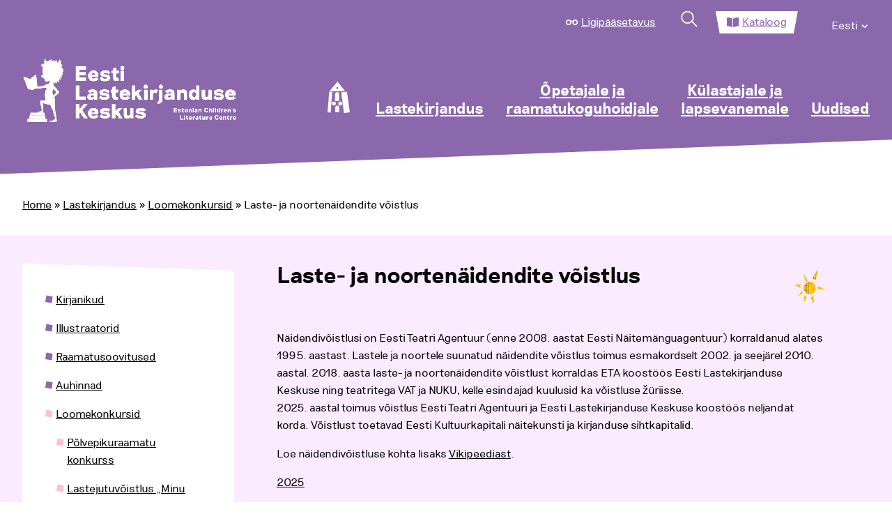

--- FILE ---
content_type: text/html; charset=UTF-8
request_url: https://elk.ee/lastekirjandus/loomekonkursid/laste-ja-noortenaidendite-voistlus-2/
body_size: 20550
content:
<!doctype html>
<html lang="et">
<head>
	<meta charset="UTF-8">
	<meta name="viewport" content="width=device-width, initial-scale=1">
    <link rel="profile" href="https://gmpg.org/xfn/11">
    <link rel="stylesheet" href="https://maxcdn.bootstrapcdn.com/font-awesome/4.4.0/css/font-awesome.min.css">

    <meta name='robots' content='index, follow, max-image-preview:large, max-snippet:-1, max-video-preview:-1' />
<link rel="alternate" hreflang="et" href="https://elk.ee/lastekirjandus/loomekonkursid/laste-ja-noortenaidendite-voistlus-2/" />
<link rel="alternate" hreflang="x-default" href="https://elk.ee/lastekirjandus/loomekonkursid/laste-ja-noortenaidendite-voistlus-2/" />

	<!-- This site is optimized with the Yoast SEO plugin v26.7 - https://yoast.com/wordpress/plugins/seo/ -->
	<title>Laste- ja noortenäidendite võistlus - Eesti Lastekirjanduse Keskus</title>
	<link rel="canonical" href="https://elk.ee/lastekirjandus/loomekonkursid/laste-ja-noortenaidendite-voistlus-2/" />
	<meta property="og:locale" content="et_EE" />
	<meta property="og:type" content="article" />
	<meta property="og:title" content="Laste- ja noortenäidendite võistlus - Eesti Lastekirjanduse Keskus" />
	<meta property="og:description" content="Näidendivõistlusi on Eesti Teatri Agentuur (enne 2008. aastat Eesti Näitemänguagentuur) korraldanud alates 1995. aastast. Lastele ja noortele suunatud näidendite võistlus toimus esmakordselt 2002. ja seejärel 2010. aastal. 2018. aasta laste- ja noortenäidendite võistlust korraldas ETA koostöös Eesti Lastekirjanduse Keskuse ning teatritega VAT ja NUKU, kelle esindajad kuulusid ka võistluse žüriisse. 2025. aastal toimus võistlus Eesti Teatri Agentuuri [&hellip;]" />
	<meta property="og:url" content="https://elk.ee/lastekirjandus/loomekonkursid/laste-ja-noortenaidendite-voistlus-2/" />
	<meta property="og:site_name" content="Eesti Lastekirjanduse Keskus" />
	<meta property="article:modified_time" content="2025-09-22T08:39:31+00:00" />
	<meta name="twitter:card" content="summary_large_image" />
	<meta name="twitter:label1" content="Est. reading time" />
	<meta name="twitter:data1" content="1 minut" />
	<script type="application/ld+json" class="yoast-schema-graph">{"@context":"https://schema.org","@graph":[{"@type":"WebPage","@id":"https://elk.ee/lastekirjandus/loomekonkursid/laste-ja-noortenaidendite-voistlus-2/","url":"https://elk.ee/lastekirjandus/loomekonkursid/laste-ja-noortenaidendite-voistlus-2/","name":"Laste- ja noortenäidendite võistlus - Eesti Lastekirjanduse Keskus","isPartOf":{"@id":"https://elk.ee/#website"},"datePublished":"2021-01-29T14:00:44+00:00","dateModified":"2025-09-22T08:39:31+00:00","breadcrumb":{"@id":"https://elk.ee/lastekirjandus/loomekonkursid/laste-ja-noortenaidendite-voistlus-2/#breadcrumb"},"inLanguage":"et","potentialAction":[{"@type":"ReadAction","target":["https://elk.ee/lastekirjandus/loomekonkursid/laste-ja-noortenaidendite-voistlus-2/"]}]},{"@type":"BreadcrumbList","@id":"https://elk.ee/lastekirjandus/loomekonkursid/laste-ja-noortenaidendite-voistlus-2/#breadcrumb","itemListElement":[{"@type":"ListItem","position":1,"name":"Home","item":"https://elk.ee/"},{"@type":"ListItem","position":2,"name":"Lastekirjandus","item":"https://elk.ee/lastekirjandus/"},{"@type":"ListItem","position":3,"name":"Loomekonkursid","item":"https://elk.ee/lastekirjandus/loomekonkursid/"},{"@type":"ListItem","position":4,"name":"Laste- ja noortenäidendite võistlus"}]},{"@type":"WebSite","@id":"https://elk.ee/#website","url":"https://elk.ee/","name":"Eesti Lastekirjanduse Keskus","description":"Eesti Lastekirjanduse Keskus","publisher":{"@id":"https://elk.ee/#organization"},"potentialAction":[{"@type":"SearchAction","target":{"@type":"EntryPoint","urlTemplate":"https://elk.ee/?s={search_term_string}"},"query-input":{"@type":"PropertyValueSpecification","valueRequired":true,"valueName":"search_term_string"}}],"inLanguage":"et"},{"@type":"Organization","@id":"https://elk.ee/#organization","name":"Eesti Lastekirjanduse Keskus","url":"https://elk.ee/","logo":{"@type":"ImageObject","inLanguage":"et","@id":"https://elk.ee/#/schema/logo/image/","url":"https://elk.ee/wp-content/uploads/2021/01/ELK_logo_valge-1.png","contentUrl":"https://elk.ee/wp-content/uploads/2021/01/ELK_logo_valge-1.png","width":516,"height":159,"caption":"Eesti Lastekirjanduse Keskus"},"image":{"@id":"https://elk.ee/#/schema/logo/image/"}}]}</script>
	<!-- / Yoast SEO plugin. -->


<link rel='dns-prefetch' href='//www.googletagmanager.com' />
<link rel="alternate" type="application/rss+xml" title="Eesti Lastekirjanduse Keskus &raquo; RSS" href="https://elk.ee/feed/" />
<link rel="alternate" type="application/rss+xml" title="Eesti Lastekirjanduse Keskus &raquo; Kommentaaride RSS" href="https://elk.ee/comments/feed/" />
<link rel="alternate" title="oEmbed (JSON)" type="application/json+oembed" href="https://elk.ee/wp-json/oembed/1.0/embed?url=https%3A%2F%2Felk.ee%2Flastekirjandus%2Floomekonkursid%2Flaste-ja-noortenaidendite-voistlus-2%2F" />
<link rel="alternate" title="oEmbed (XML)" type="text/xml+oembed" href="https://elk.ee/wp-json/oembed/1.0/embed?url=https%3A%2F%2Felk.ee%2Flastekirjandus%2Floomekonkursid%2Flaste-ja-noortenaidendite-voistlus-2%2F&#038;format=xml" />
<style id='wp-img-auto-sizes-contain-inline-css'>
img:is([sizes=auto i],[sizes^="auto," i]){contain-intrinsic-size:3000px 1500px}
/*# sourceURL=wp-img-auto-sizes-contain-inline-css */
</style>
<link rel='stylesheet' id='main-styles-css' href='https://elk.ee/wp-content/themes/elk/assets/css/main.css?ver=2' media='all' />
<link rel='stylesheet' id='nukits-styles-css' href='https://elk.ee/wp-content/themes/elk/nukitsa-konkurss-2024.css?ver=2' media='all' />
<link rel='stylesheet' id='nukits25-styles-css' href='https://elk.ee/wp-content/themes/elk/nukitsa-konkurss-2025.css?ver=2' media='all' />
<style id='wp-emoji-styles-inline-css'>

	img.wp-smiley, img.emoji {
		display: inline !important;
		border: none !important;
		box-shadow: none !important;
		height: 1em !important;
		width: 1em !important;
		margin: 0 0.07em !important;
		vertical-align: -0.1em !important;
		background: none !important;
		padding: 0 !important;
	}
/*# sourceURL=wp-emoji-styles-inline-css */
</style>
<link rel='stylesheet' id='wp-block-library-css' href='https://elk.ee/wp-includes/css/dist/block-library/style.min.css?ver=6.9' media='all' />
<style id='global-styles-inline-css'>
:root{--wp--preset--aspect-ratio--square: 1;--wp--preset--aspect-ratio--4-3: 4/3;--wp--preset--aspect-ratio--3-4: 3/4;--wp--preset--aspect-ratio--3-2: 3/2;--wp--preset--aspect-ratio--2-3: 2/3;--wp--preset--aspect-ratio--16-9: 16/9;--wp--preset--aspect-ratio--9-16: 9/16;--wp--preset--color--black: #000000;--wp--preset--color--cyan-bluish-gray: #abb8c3;--wp--preset--color--white: #ffffff;--wp--preset--color--pale-pink: #f78da7;--wp--preset--color--vivid-red: #cf2e2e;--wp--preset--color--luminous-vivid-orange: #ff6900;--wp--preset--color--luminous-vivid-amber: #fcb900;--wp--preset--color--light-green-cyan: #7bdcb5;--wp--preset--color--vivid-green-cyan: #00d084;--wp--preset--color--pale-cyan-blue: #8ed1fc;--wp--preset--color--vivid-cyan-blue: #0693e3;--wp--preset--color--vivid-purple: #9b51e0;--wp--preset--gradient--vivid-cyan-blue-to-vivid-purple: linear-gradient(135deg,rgb(6,147,227) 0%,rgb(155,81,224) 100%);--wp--preset--gradient--light-green-cyan-to-vivid-green-cyan: linear-gradient(135deg,rgb(122,220,180) 0%,rgb(0,208,130) 100%);--wp--preset--gradient--luminous-vivid-amber-to-luminous-vivid-orange: linear-gradient(135deg,rgb(252,185,0) 0%,rgb(255,105,0) 100%);--wp--preset--gradient--luminous-vivid-orange-to-vivid-red: linear-gradient(135deg,rgb(255,105,0) 0%,rgb(207,46,46) 100%);--wp--preset--gradient--very-light-gray-to-cyan-bluish-gray: linear-gradient(135deg,rgb(238,238,238) 0%,rgb(169,184,195) 100%);--wp--preset--gradient--cool-to-warm-spectrum: linear-gradient(135deg,rgb(74,234,220) 0%,rgb(151,120,209) 20%,rgb(207,42,186) 40%,rgb(238,44,130) 60%,rgb(251,105,98) 80%,rgb(254,248,76) 100%);--wp--preset--gradient--blush-light-purple: linear-gradient(135deg,rgb(255,206,236) 0%,rgb(152,150,240) 100%);--wp--preset--gradient--blush-bordeaux: linear-gradient(135deg,rgb(254,205,165) 0%,rgb(254,45,45) 50%,rgb(107,0,62) 100%);--wp--preset--gradient--luminous-dusk: linear-gradient(135deg,rgb(255,203,112) 0%,rgb(199,81,192) 50%,rgb(65,88,208) 100%);--wp--preset--gradient--pale-ocean: linear-gradient(135deg,rgb(255,245,203) 0%,rgb(182,227,212) 50%,rgb(51,167,181) 100%);--wp--preset--gradient--electric-grass: linear-gradient(135deg,rgb(202,248,128) 0%,rgb(113,206,126) 100%);--wp--preset--gradient--midnight: linear-gradient(135deg,rgb(2,3,129) 0%,rgb(40,116,252) 100%);--wp--preset--font-size--small: 13px;--wp--preset--font-size--medium: 20px;--wp--preset--font-size--large: 36px;--wp--preset--font-size--x-large: 42px;--wp--preset--spacing--20: 0.44rem;--wp--preset--spacing--30: 0.67rem;--wp--preset--spacing--40: 1rem;--wp--preset--spacing--50: 1.5rem;--wp--preset--spacing--60: 2.25rem;--wp--preset--spacing--70: 3.38rem;--wp--preset--spacing--80: 5.06rem;--wp--preset--shadow--natural: 6px 6px 9px rgba(0, 0, 0, 0.2);--wp--preset--shadow--deep: 12px 12px 50px rgba(0, 0, 0, 0.4);--wp--preset--shadow--sharp: 6px 6px 0px rgba(0, 0, 0, 0.2);--wp--preset--shadow--outlined: 6px 6px 0px -3px rgb(255, 255, 255), 6px 6px rgb(0, 0, 0);--wp--preset--shadow--crisp: 6px 6px 0px rgb(0, 0, 0);}:where(.is-layout-flex){gap: 0.5em;}:where(.is-layout-grid){gap: 0.5em;}body .is-layout-flex{display: flex;}.is-layout-flex{flex-wrap: wrap;align-items: center;}.is-layout-flex > :is(*, div){margin: 0;}body .is-layout-grid{display: grid;}.is-layout-grid > :is(*, div){margin: 0;}:where(.wp-block-columns.is-layout-flex){gap: 2em;}:where(.wp-block-columns.is-layout-grid){gap: 2em;}:where(.wp-block-post-template.is-layout-flex){gap: 1.25em;}:where(.wp-block-post-template.is-layout-grid){gap: 1.25em;}.has-black-color{color: var(--wp--preset--color--black) !important;}.has-cyan-bluish-gray-color{color: var(--wp--preset--color--cyan-bluish-gray) !important;}.has-white-color{color: var(--wp--preset--color--white) !important;}.has-pale-pink-color{color: var(--wp--preset--color--pale-pink) !important;}.has-vivid-red-color{color: var(--wp--preset--color--vivid-red) !important;}.has-luminous-vivid-orange-color{color: var(--wp--preset--color--luminous-vivid-orange) !important;}.has-luminous-vivid-amber-color{color: var(--wp--preset--color--luminous-vivid-amber) !important;}.has-light-green-cyan-color{color: var(--wp--preset--color--light-green-cyan) !important;}.has-vivid-green-cyan-color{color: var(--wp--preset--color--vivid-green-cyan) !important;}.has-pale-cyan-blue-color{color: var(--wp--preset--color--pale-cyan-blue) !important;}.has-vivid-cyan-blue-color{color: var(--wp--preset--color--vivid-cyan-blue) !important;}.has-vivid-purple-color{color: var(--wp--preset--color--vivid-purple) !important;}.has-black-background-color{background-color: var(--wp--preset--color--black) !important;}.has-cyan-bluish-gray-background-color{background-color: var(--wp--preset--color--cyan-bluish-gray) !important;}.has-white-background-color{background-color: var(--wp--preset--color--white) !important;}.has-pale-pink-background-color{background-color: var(--wp--preset--color--pale-pink) !important;}.has-vivid-red-background-color{background-color: var(--wp--preset--color--vivid-red) !important;}.has-luminous-vivid-orange-background-color{background-color: var(--wp--preset--color--luminous-vivid-orange) !important;}.has-luminous-vivid-amber-background-color{background-color: var(--wp--preset--color--luminous-vivid-amber) !important;}.has-light-green-cyan-background-color{background-color: var(--wp--preset--color--light-green-cyan) !important;}.has-vivid-green-cyan-background-color{background-color: var(--wp--preset--color--vivid-green-cyan) !important;}.has-pale-cyan-blue-background-color{background-color: var(--wp--preset--color--pale-cyan-blue) !important;}.has-vivid-cyan-blue-background-color{background-color: var(--wp--preset--color--vivid-cyan-blue) !important;}.has-vivid-purple-background-color{background-color: var(--wp--preset--color--vivid-purple) !important;}.has-black-border-color{border-color: var(--wp--preset--color--black) !important;}.has-cyan-bluish-gray-border-color{border-color: var(--wp--preset--color--cyan-bluish-gray) !important;}.has-white-border-color{border-color: var(--wp--preset--color--white) !important;}.has-pale-pink-border-color{border-color: var(--wp--preset--color--pale-pink) !important;}.has-vivid-red-border-color{border-color: var(--wp--preset--color--vivid-red) !important;}.has-luminous-vivid-orange-border-color{border-color: var(--wp--preset--color--luminous-vivid-orange) !important;}.has-luminous-vivid-amber-border-color{border-color: var(--wp--preset--color--luminous-vivid-amber) !important;}.has-light-green-cyan-border-color{border-color: var(--wp--preset--color--light-green-cyan) !important;}.has-vivid-green-cyan-border-color{border-color: var(--wp--preset--color--vivid-green-cyan) !important;}.has-pale-cyan-blue-border-color{border-color: var(--wp--preset--color--pale-cyan-blue) !important;}.has-vivid-cyan-blue-border-color{border-color: var(--wp--preset--color--vivid-cyan-blue) !important;}.has-vivid-purple-border-color{border-color: var(--wp--preset--color--vivid-purple) !important;}.has-vivid-cyan-blue-to-vivid-purple-gradient-background{background: var(--wp--preset--gradient--vivid-cyan-blue-to-vivid-purple) !important;}.has-light-green-cyan-to-vivid-green-cyan-gradient-background{background: var(--wp--preset--gradient--light-green-cyan-to-vivid-green-cyan) !important;}.has-luminous-vivid-amber-to-luminous-vivid-orange-gradient-background{background: var(--wp--preset--gradient--luminous-vivid-amber-to-luminous-vivid-orange) !important;}.has-luminous-vivid-orange-to-vivid-red-gradient-background{background: var(--wp--preset--gradient--luminous-vivid-orange-to-vivid-red) !important;}.has-very-light-gray-to-cyan-bluish-gray-gradient-background{background: var(--wp--preset--gradient--very-light-gray-to-cyan-bluish-gray) !important;}.has-cool-to-warm-spectrum-gradient-background{background: var(--wp--preset--gradient--cool-to-warm-spectrum) !important;}.has-blush-light-purple-gradient-background{background: var(--wp--preset--gradient--blush-light-purple) !important;}.has-blush-bordeaux-gradient-background{background: var(--wp--preset--gradient--blush-bordeaux) !important;}.has-luminous-dusk-gradient-background{background: var(--wp--preset--gradient--luminous-dusk) !important;}.has-pale-ocean-gradient-background{background: var(--wp--preset--gradient--pale-ocean) !important;}.has-electric-grass-gradient-background{background: var(--wp--preset--gradient--electric-grass) !important;}.has-midnight-gradient-background{background: var(--wp--preset--gradient--midnight) !important;}.has-small-font-size{font-size: var(--wp--preset--font-size--small) !important;}.has-medium-font-size{font-size: var(--wp--preset--font-size--medium) !important;}.has-large-font-size{font-size: var(--wp--preset--font-size--large) !important;}.has-x-large-font-size{font-size: var(--wp--preset--font-size--x-large) !important;}
/*# sourceURL=global-styles-inline-css */
</style>

<style id='classic-theme-styles-inline-css'>
/*! This file is auto-generated */
.wp-block-button__link{color:#fff;background-color:#32373c;border-radius:9999px;box-shadow:none;text-decoration:none;padding:calc(.667em + 2px) calc(1.333em + 2px);font-size:1.125em}.wp-block-file__button{background:#32373c;color:#fff;text-decoration:none}
/*# sourceURL=/wp-includes/css/classic-themes.min.css */
</style>
<link rel='stylesheet' id='pb-accordion-blocks-style-css' href='https://elk.ee/wp-content/plugins/accordion-blocks/build/index.css?ver=1768969608' media='all' />
<link rel='stylesheet' id='responsive-lightbox-swipebox-css' href='https://elk.ee/wp-content/plugins/responsive-lightbox/assets/swipebox/swipebox.min.css?ver=1.5.2' media='all' />
<link rel='stylesheet' id='social-widget-css' href='https://elk.ee/wp-content/plugins/social-media-widget/social_widget.css?ver=6.9' media='all' />
<link rel='stylesheet' id='wpml-legacy-horizontal-list-0-css' href='https://elk.ee/wp-content/plugins/sitepress-multilingual-cms/templates/language-switchers/legacy-list-horizontal/style.min.css?ver=1' media='all' />
<style id='wpml-legacy-horizontal-list-0-inline-css'>
.wpml-ls-statics-shortcode_actions, .wpml-ls-statics-shortcode_actions .wpml-ls-sub-menu, .wpml-ls-statics-shortcode_actions a {border-color:#cdcdcd;}.wpml-ls-statics-shortcode_actions a, .wpml-ls-statics-shortcode_actions .wpml-ls-sub-menu a, .wpml-ls-statics-shortcode_actions .wpml-ls-sub-menu a:link, .wpml-ls-statics-shortcode_actions li:not(.wpml-ls-current-language) .wpml-ls-link, .wpml-ls-statics-shortcode_actions li:not(.wpml-ls-current-language) .wpml-ls-link:link {color:#444444;background-color:#ffffff;}.wpml-ls-statics-shortcode_actions .wpml-ls-sub-menu a:hover,.wpml-ls-statics-shortcode_actions .wpml-ls-sub-menu a:focus, .wpml-ls-statics-shortcode_actions .wpml-ls-sub-menu a:link:hover, .wpml-ls-statics-shortcode_actions .wpml-ls-sub-menu a:link:focus {color:#000000;background-color:#eeeeee;}.wpml-ls-statics-shortcode_actions .wpml-ls-current-language > a {color:#444444;background-color:#ffffff;}.wpml-ls-statics-shortcode_actions .wpml-ls-current-language:hover>a, .wpml-ls-statics-shortcode_actions .wpml-ls-current-language>a:focus {color:#000000;background-color:#eeeeee;}
/*# sourceURL=wpml-legacy-horizontal-list-0-inline-css */
</style>
<link rel='stylesheet' id='wpml-menu-item-0-css' href='https://elk.ee/wp-content/plugins/sitepress-multilingual-cms/templates/language-switchers/menu-item/style.min.css?ver=1' media='all' />
<link rel='stylesheet' id='megamenu-css' href='https://elk.ee/wp-content/uploads/maxmegamenu/style_et.css?ver=c2ca5a' media='all' />
<link rel='stylesheet' id='dashicons-css' href='https://elk.ee/wp-includes/css/dashicons.min.css?ver=6.9' media='all' />
<link rel='stylesheet' id='megamenu-genericons-css' href='https://elk.ee/wp-content/plugins/megamenu-pro/icons/genericons/genericons/genericons.css?ver=2.4.4' media='all' />
<link rel='stylesheet' id='megamenu-fontawesome-css' href='https://elk.ee/wp-content/plugins/megamenu-pro/icons/fontawesome/css/font-awesome.min.css?ver=2.4.4' media='all' />
<link rel='stylesheet' id='megamenu-fontawesome5-css' href='https://elk.ee/wp-content/plugins/megamenu-pro/icons/fontawesome5/css/all.min.css?ver=2.4.4' media='all' />
<link rel='stylesheet' id='megamenu-fontawesome6-css' href='https://elk.ee/wp-content/plugins/megamenu-pro/icons/fontawesome6/css/all.min.css?ver=2.4.4' media='all' />
<link rel='stylesheet' id='elk-style-css' href='https://elk.ee/wp-content/themes/elk/style.css?ver=1.0.0' media='all' />
<link rel='stylesheet' id='tablepress-default-css' href='https://elk.ee/wp-content/plugins/tablepress/css/build/default.css?ver=3.2.6' media='all' />
<link rel='stylesheet' id='wp-block-paragraph-css' href='https://elk.ee/wp-includes/blocks/paragraph/style.min.css?ver=6.9' media='all' />
<link rel='stylesheet' id='lightboxStyle-css' href='https://elk.ee/wp-content/plugins/lightbox-plus/css/shadowed/colorbox.min.css?ver=2.7.2' media='screen' />
<script src="https://elk.ee/wp-includes/js/jquery/jquery.min.js?ver=3.7.1" id="jquery-core-js"></script>
<script src="https://elk.ee/wp-includes/js/jquery/jquery-migrate.min.js?ver=3.4.1" id="jquery-migrate-js"></script>
<script src="https://elk.ee/wp-content/plugins/WPCMP_01_march_2012/effects.js?ver=6.9" id="team-effects-js"></script>
<script src="https://elk.ee/wp-content/plugins/responsive-lightbox/assets/infinitescroll/infinite-scroll.pkgd.min.js?ver=4.0.1" id="responsive-lightbox-infinite-scroll-js"></script>
<link rel="https://api.w.org/" href="https://elk.ee/wp-json/" /><link rel="alternate" title="JSON" type="application/json" href="https://elk.ee/wp-json/wp/v2/pages/44590" /><link rel="EditURI" type="application/rsd+xml" title="RSD" href="https://elk.ee/xmlrpc.php?rsd" />
<meta name="generator" content="WordPress 6.9" />
<link rel='shortlink' href='https://elk.ee/?p=44590' />
<style>
#team-list{
	padding:0px;
	margin:0px;
	font-family:Arial;
	font-size:15px;
	color:#000000;
	overflow:visible;
}
#team-list ul{
	list-style-type:none;
}
#team-list ul li .item{
	border: solid 1px #CCC;
	-moz-box-shadow: 1px 1px 5px #999;
	-webkit-box-shadow: 1px 1px 5px #999;
        box-shadow: 1px 1px 5px #999;
}
#team-list ul li{
	float:left;
	margin-left:10px;
    margin-right:10px;
    margin-top:30px;
    margin-bottom:30px;
    overflow:hidden;	
}
#team-list ul li p{
	margin:5px;
	padding:0px;
}
#team-list ul li img{
	padding:0px;
	margin:0px;
	border:1px solid white;
	text-align:center;
	margin:4px;
	-moz-box-shadow: 1px 1px 5px #999;
	-webkit-box-shadow: 1px 1px 5px #999;
        box-shadow: 1px 1px 5px #999;
    width:150px;
    height:150px;
     			border:0px solid #ffffff;   	
    }

.contact-man-name{
	font-weight:bold;
}

.team-meta p{
	text-align:center;
}
.item{
	text-align:center;
}
</style><meta name="generator" content="WPML ver:4.8.6 stt:1,15;" />
<meta name="generator" content="Site Kit by Google 1.170.0" />
<!-- Lara's Google Analytics - https://www.xtraorbit.com/wordpress-google-analytics-dashboard-widget/ -->
<script async src="https://www.googletagmanager.com/gtag/js?id=G-TF05V70D9X"></script>
<script>
  window.dataLayer = window.dataLayer || [];
  function gtag(){dataLayer.push(arguments);}
  gtag('js', new Date());
  gtag('config', 'G-TF05V70D9X');
</script>

<noscript><style>.simply-gallery-amp{ display: block !important; }</style></noscript><noscript><style>.sgb-preloader{ display: none !important; }</style></noscript>
<!-- Meta Pixel Code -->
<script>
!function(f,b,e,v,n,t,s){if(f.fbq)return;n=f.fbq=function(){n.callMethod?
n.callMethod.apply(n,arguments):n.queue.push(arguments)};if(!f._fbq)f._fbq=n;
n.push=n;n.loaded=!0;n.version='2.0';n.queue=[];t=b.createElement(e);t.async=!0;
t.src=v;s=b.getElementsByTagName(e)[0];s.parentNode.insertBefore(t,s)}(window,
document,'script','https://connect.facebook.net/en_US/fbevents.js');
</script>
<!-- End Meta Pixel Code -->
<script>var url = window.location.origin + '?ob=open-bridge';
            fbq('set', 'openbridge', '6104447672962332', url);
fbq('init', '6104447672962332', {}, {
    "agent": "wordpress-6.9-4.1.5"
})</script><script>
    fbq('track', 'PageView', []);
  </script><link rel="icon" href="https://elk.ee/wp-content/uploads/2021/05/cropped-favicon-32x32.png" sizes="32x32" />
<link rel="icon" href="https://elk.ee/wp-content/uploads/2021/05/cropped-favicon-192x192.png" sizes="192x192" />
<link rel="apple-touch-icon" href="https://elk.ee/wp-content/uploads/2021/05/cropped-favicon-180x180.png" />
<meta name="msapplication-TileImage" content="https://elk.ee/wp-content/uploads/2021/05/cropped-favicon-270x270.png" />
		<style id="wp-custom-css">
			@media screen and (min-width: 64em) {
	/*.custom-logo-link img {
		transform: scale(.7);
		margin-top: -3.5rem;
	}*/
}		</style>
		<style>/** Mega Menu CSS: fs **/</style>
</head>

<body class="wp-singular page-template page-template-page-purple page-template-page-purple-php page page-id-44590 page-child parent-pageid-889 wp-custom-logo wp-theme-elk mega-menu-menu-1 page-laste-ja-noortenaidendite-voistlus-2 loggedout">

<!-- Meta Pixel Code -->
<noscript>
<img height="1" width="1" style="display:none" alt="fbpx"
src="https://www.facebook.com/tr?id=6104447672962332&ev=PageView&noscript=1" />
</noscript>
<!-- End Meta Pixel Code -->
<div id="page" class="site">

    <div>
                    <a href="#primary" class="hidden-access">Hüppa põhisisu juurde</a>
            </div>

    <nav class="nav fixed-nav-height">
        <div class="grid-container grid-x  fixed-nav-height space-even">
            <div class="cell small-12 upper-menu-wrapper">
                <ul class="upper-menu grid-x">
                    <li>
                        <svg width="22" height="10" viewBox="0 0 22 10" fill="none" xmlns="http://www.w3.org/2000/svg">
                            <circle cx="5" cy="5" r="4" stroke="white" stroke-width="2"/>
                            <circle cx="17" cy="5" r="4" stroke="white" stroke-width="2"/>
                            <path d="M9 3.76389C9.53076 3.28885 10.2316 3 11 3C11.7684 3 12.4692 3.28885 13 3.76389" stroke="white" stroke-width="2"/>
                        </svg>
                        <a href="#" class="ligipaasetavus-item">Ligipääsetavus</a>
                    </li>
                    <li>
                        <a href="#" class="search-item">
                            <svg width="38" height="38" viewBox="0 0 38 38" fill="none" xmlns="http://www.w3.org/2000/svg">
                                <circle cx="15.435" cy="15.435" r="9.5" transform="rotate(-45 15.435 15.435)" stroke="white" stroke-width="2"/>
                                <line x1="22.5061" y1="21.799" x2="30.9914" y2="30.2843" stroke="white" stroke-width="2"/>
                            </svg>
                        </a>
                    </li>
                    <li class="selected shape-2">
                        <svg width="22" height="18" viewBox="0 0 22 18" fill="none" xmlns="http://www.w3.org/2000/svg">
                            <path d="M20.7098 0.00218193C18.6167 0.127137 14.4566 0.581956 11.8884 2.2357C11.7112 2.3498 11.6107 2.55271 11.6107 2.76485V17.3846C11.6107 17.8486 12.0931 18.1419 12.4999 17.9266C15.1422 16.5275 18.9635 16.1459 20.853 16.0414C21.4981 16.0056 21.9996 15.4616 21.9996 14.8095V1.23566C22 0.524099 21.4133 -0.0396036 20.7098 0.00218193ZM10.1112 2.2357C7.5434 0.581956 3.38326 0.127538 1.29021 0.00218193C0.586667 -0.0396036 0 0.524099 0 1.23566V14.8099C0 15.4624 0.501493 16.0064 1.1466 16.0418C3.03684 16.1463 6.8601 16.5284 9.5024 17.9282C9.90802 18.1431 10.3889 17.8502 10.3889 17.3874V2.75761C10.3889 2.54507 10.2888 2.35021 10.1112 2.2357Z" fill="#8B68AD"/>
                        </svg>
	                    		                    <a href="https://riksweb.elk.ee/index.asp?action=1" target="_blank">Kataloog</a>
                                            </li>
	                <!--
                    <li>
                        <a href="#">eesti keeles</a>
                    </li>
	                -->
	                <li>
		                <div class="menu-top-menu-container"><ul id="top-menu" class="menu"><li id="menu-item-wpml-ls-1182-et" class="menu-item-language menu-item-language-current menu-item wpml-ls-slot-1182 wpml-ls-item wpml-ls-item-et wpml-ls-current-language wpml-ls-menu-item wpml-ls-first-item menu-item-type-wpml_ls_menu_item menu-item-object-wpml_ls_menu_item menu-item-has-children menu-item-wpml-ls-1182-et"><a href="https://elk.ee/lastekirjandus/loomekonkursid/laste-ja-noortenaidendite-voistlus-2/" role="menuitem"><span class="wpml-ls-native" lang="et">Eesti</span></a>
<ul class="sub-menu">
	<li id="menu-item-wpml-ls-1182-en" class="menu-item-language menu-item wpml-ls-slot-1182 wpml-ls-item wpml-ls-item-en wpml-ls-menu-item wpml-ls-last-item menu-item-type-wpml_ls_menu_item menu-item-object-wpml_ls_menu_item menu-item-wpml-ls-1182-en"><a href="https://elk.ee/en/" title="Switch to English" aria-label="Switch to English" role="menuitem"><span class="wpml-ls-native" lang="en">English</span></a></li>
</ul>
</li>
</ul></div>	                </li>
                </ul>
            </div>
            <div class="cell small-5 large-3 logo-wrapper">
                <a href="https://elk.ee/" class="custom-logo-link" rel="home"><img width="516" height="159" src="https://elk.ee/wp-content/uploads/2021/01/ELK_logo_valge-1.png" class="custom-logo" alt="Eesti Lastekirjanduse Keskus" decoding="async" fetchpriority="high" srcset="https://elk.ee/wp-content/uploads/2021/01/ELK_logo_valge-1.png 516w, https://elk.ee/wp-content/uploads/2021/01/ELK_logo_valge-1-300x92.png 300w, https://elk.ee/wp-content/uploads/2021/01/ELK_logo_valge-1-150x46.png 150w" sizes="(max-width: 516px) 100vw, 516px" /></a>            </div>
            <!--<div class="cell small-6 large-9 mobile-menu-item-wrapper hide-for-large">
                <ul class=" grid-x">
                    <li class="menu-item "><svg width="38" height="38" viewBox="0 0 38 38" fill="none" xmlns="http://www.w3.org/2000/svg">
                            <circle cx="15.435" cy="15.435" r="9.5" transform="rotate(-45 15.435 15.435)" stroke="white" stroke-width="2"/>
                            <line x1="22.5061" y1="21.799" x2="30.9913" y2="30.2843" stroke="white" stroke-width="2"/>
                        </svg>
                    </li>
                    <li class="menu-item ">
                        <svg width="52" height="42" viewBox="0 0 52 42" fill="none" xmlns="http://www.w3.org/2000/svg">
                            <path d="M0.308245 8.711L45.8041 6.57958L45.5199 0.514902L0 2.13142L0.308245 8.711Z" fill="white"/>
                            <path d="M6.12903 23.5906H51.6747V12.0621L6.12903 13.0922V23.5906Z" fill="white"/>
                            <path d="M0.129028 41.5914H45.6747V31.093L0.129028 30.0621V41.5914Z" fill="white"/>
                        </svg>

                    </li>
                </ul>
            </div>-->
            <div class="cell medium-9 menu-item-wrapper main-header-menu">
                <div id="mega-menu-wrap-menu-1" class="mega-menu-wrap"><div class="mega-menu-toggle"><div class="mega-toggle-blocks-left"><div class='mega-toggle-block mega-html-block mega-toggle-block-1' id='mega-toggle-block-1'><a href="https://elk.ee/" class="custom-logo-link" rel="home" aria-current="page"><img width="399" height="110" src="https://elk.ee/wp-content/uploads/2020/10/logo.png" class="custom-logo" alt="Eesti Lastekirjanduse Keskus" srcset="https://elk.ee/wp-content/uploads/2020/10/logo.png 399w, https://elk.ee/wp-content/uploads/2020/10/logo-300x83.png 300w, https://elk.ee/wp-content/uploads/2020/10/logo-150x41.png 150w" sizes="(max-width: 399px) 100vw, 399px"></a></div></div><div class="mega-toggle-blocks-center"></div><div class="mega-toggle-blocks-right"><div class='mega-toggle-block mega-menu-toggle-animated-block mega-toggle-block-2' id='mega-toggle-block-2'><button aria-label="Toggle Menu" class="mega-toggle-animated mega-toggle-animated-slider" type="button" aria-expanded="false">
                  <span class="mega-toggle-animated-box">
                    <span class="mega-toggle-animated-inner"></span>
                  </span>
                </button></div></div></div><ul id="mega-menu-menu-1" class="mega-menu max-mega-menu mega-menu-horizontal mega-no-js" data-event="hover_intent" data-effect="fade_up" data-effect-speed="200" data-effect-mobile="disabled" data-effect-speed-mobile="0" data-panel-width=".nav" data-panel-inner-width=".print-logo-container" data-mobile-force-width="false" data-second-click="go" data-document-click="collapse" data-vertical-behaviour="standard" data-breakpoint="1023" data-unbind="true" data-mobile-state="collapse_all" data-mobile-direction="vertical" data-hover-intent-timeout="300" data-hover-intent-interval="100" data-overlay-desktop="false" data-overlay-mobile="false"><li class="mega-menu-item-language mega-menu-item mega-wpml-ls-slot-1172 mega-wpml-ls-item mega-wpml-ls-item-en mega-wpml-ls-menu-item mega-wpml-ls-first-item mega-wpml-ls-last-item mega-menu-item-type-wpml_ls_menu_item mega-menu-item-object-wpml_ls_menu_item mega-menu-flyout mega-align-bottom-left mega-menu-flyout mega-menu-item-wpml-ls-1172-en menu-item-language" id="mega-menu-item-wpml-ls-1172-en"><a title="Switch to English" class="mega-menu-link" href="https://elk.ee/en/" tabindex="0">
<span class="wpml-ls-native" lang="en">English</span></a></li><li class="mega-menu-item mega-menu-item-type-post_type mega-menu-item-object-page mega-menu-item-home mega-align-bottom-left mega-menu-flyout mega-menu-item-40241" id="mega-menu-item-40241"><a class="mega-menu-link" href="https://elk.ee/" tabindex="0"><svg width="32" height="46" viewBox="0 0 32 46" fill="none" xmlns="http://www.w3.org/2000/svg">                                 <path d="M11.1671 29.5027C12.2904 30.605 12.3077 32.4097 11.2058 33.5331C10.104 34.6567 8.30034 34.674 7.17557 33.5717C6.05266 32.4697 6.03531 30.6649 7.13677 29.5415C8.23875 28.4174 10.0424 28.4002 11.1671 29.5027Z" fill="white"></path>                                 <path d="M11.007 44.0801L10.9502 38.1578C10.9502 38.1578 10.9538 34.4462 14.1125 34.416C17.2703 34.3857 16.7939 38.1806 16.7939 38.1806L16.8499 44.0239L11.007 44.0801Z" fill="white"></path>                                 <path d="M10.8509 27.8135L10.765 18.8512C10.765 18.8512 10.7684 15.1393 13.9273 15.1091C17.0849 15.079 16.6085 18.874 16.6085 18.874L16.6938 27.7575L10.8509 27.8135Z" fill="white"></path>                                 <path d="M19.6626 15.5346L23.5866 45.3536L32.0001 44.0228L27.8178 14.5498L19.6626 15.5346Z" fill="white"></path>                                 <path d="M4.40416 44.4316L0 44.0973L2.41594 14.4888L6.8201 14.8231L4.40416 44.4316Z" fill="white"></path>                                 <path d="M20.327 29.5027C21.4502 30.605 21.4675 32.4097 20.3656 33.5331C19.2638 34.6567 17.4603 34.674 16.3354 33.5717C15.2125 32.4697 15.1951 30.6649 16.2964 29.5415C17.3986 28.4174 19.2022 28.4002 20.327 29.5027Z" fill="white"></path>                                 <path fill-rule="evenodd" clip-rule="evenodd" d="M14.3085 0L2.60803 13.9378L25.2172 13.7208L14.3085 0ZM15.0333 10.1254C15.5815 9.56645 15.5718 8.66881 15.0132 8.12046C14.4538 7.57194 13.5565 7.58062 13.0085 8.13969C12.4605 8.69858 12.469 9.5964 13.0286 10.1446C13.5871 10.6929 14.4853 10.6842 15.0333 10.1254Z" fill="white"></path>                             </svg></a></li><li class="mega-menu-item mega-menu-item-type-custom mega-menu-item-object-custom mega-menu-item-has-children mega-menu-megamenu mega-menu-grid mega-align-bottom-left mega-menu-grid mega-menu-item-40242" id="mega-menu-item-40242"><a class="mega-menu-link" href="#" aria-expanded="false" tabindex="0">Lastekirjandus<span class="mega-indicator" aria-hidden="true"></span></a>
<ul class="mega-sub-menu" role='presentation'>
<li class="mega-menu-row" id="mega-menu-40242-0">
	<ul class="mega-sub-menu" style='--columns:12' role='presentation'>
<li class="mega-menu-column mega-menu-columns-3-of-12" style="--columns:12; --span:3" id="mega-menu-40242-0-0">
		<ul class="mega-sub-menu">
<li class="mega-menu-item mega-menu-item-type-widget widget_media_image mega-menu-item-media_image-2" id="mega-menu-item-media_image-2"><h4 class="mega-block-title">Kirjanikud</h4><a href="/kirjanikud"><img width="147" height="120" src="https://elk.ee/wp-content/uploads/2020/10/Kirjanikud.png" class="image wp-image-40251  attachment-full size-full" alt="" style="max-width: 100%; height: auto;" decoding="async" /></a></li>		</ul>
</li><li class="mega-menu-column mega-menu-columns-3-of-12" style="--columns:12; --span:3" id="mega-menu-40242-0-1">
		<ul class="mega-sub-menu">
<li class="mega-menu-item mega-menu-item-type-widget widget_media_image mega-menu-item-media_image-3" id="mega-menu-item-media_image-3"><h4 class="mega-block-title">Illustraatorid</h4><a href="/illustraatorid"><img width="119" height="120" src="https://elk.ee/wp-content/uploads/2020/10/Illustraatorid.png" class="image wp-image-40249  attachment-full size-full" alt="" style="max-width: 100%; height: auto;" decoding="async" /></a></li>		</ul>
</li><li class="mega-menu-column mega-menu-columns-3-of-12" style="--columns:12; --span:3" id="mega-menu-40242-0-2">
		<ul class="mega-sub-menu">
<li class="mega-menu-item mega-menu-item-type-widget widget_nav_menu mega-menu-item-nav_menu-4" id="mega-menu-item-nav_menu-4"><div class="menu-lastekirjandus-1-container"><ul id="menu-lastekirjandus-1" class="menu"><li id="menu-item-44191" class="menu-item menu-item-type-post_type menu-item-object-page menu-item-44191"><a href="https://elk.ee/lastekirjandus/raamatusoovitused/">Raamatusoovitused</a></li>
<li id="menu-item-40287" class="menu-item menu-item-type-post_type menu-item-object-page menu-item-40287"><a href="https://elk.ee/lastekirjandus/auhinnad-voistlused/">Auhinnad</a></li>
<li id="menu-item-40288" class="menu-item menu-item-type-post_type menu-item-object-page current-page-ancestor menu-item-40288"><a href="https://elk.ee/lastekirjandus/loomekonkursid/">Loomekonkursid</a></li>
<li id="menu-item-61434" class="menu-item menu-item-type-post_type menu-item-object-page menu-item-61434"><a href="https://elk.ee/lastekirjandus/lastekirjanduse-residentuur/">Lastekirjanduse residentuur</a></li>
<li id="menu-item-48716" class="menu-item menu-item-type-post_type menu-item-object-page menu-item-48716"><a href="https://elk.ee/lastekirjandus/ajalugu/">Eesti lastekirjanduse ajalugu</a></li>
<li id="menu-item-54282" class="menu-item menu-item-type-post_type menu-item-object-page menu-item-54282"><a href="https://elk.ee/lastekirjandus/kalender/">Lastekirjanduse tähtpäevad</a></li>
<li id="menu-item-43979" class="menu-item menu-item-type-post_type menu-item-object-page menu-item-43979"><a href="https://elk.ee/lastekirjandus/tolked/">Eesti lastekirjanduse tõlked</a></li>
</ul></div></li>		</ul>
</li><li class="mega-menu-column mega-menu-columns-3-of-12" style="--columns:12; --span:3" id="mega-menu-40242-0-3">
		<ul class="mega-sub-menu">
<li class="mega-menu-item mega-menu-item-type-widget widget_nav_menu mega-menu-item-nav_menu-5" id="mega-menu-item-nav_menu-5"><div class="menu-lastekirjandus-2-container"><ul id="menu-lastekirjandus-2" class="menu"><li id="menu-item-40293" class="menu-item menu-item-type-post_type menu-item-object-page menu-item-40293"><a href="https://elk.ee/lastekirjandus/lastekirjanduse-uurimine-lut/">Lastekirjanduse uurimine</a></li>
<li id="menu-item-40294" class="menu-item menu-item-type-post_type menu-item-object-page menu-item-40294"><a href="https://elk.ee/lastekirjandus/valjaanded/">Väljaanded</a></li>
<li id="menu-item-40295" class="menu-item menu-item-type-post_type menu-item-object-page menu-item-40295"><a href="https://elk.ee/lastekirjandus/artiklid-ettekanded/">Artiklid, ettekanded</a></li>
<li id="menu-item-58686" class="menu-item menu-item-type-post_type menu-item-object-page menu-item-58686"><a href="https://elk.ee/lastekirjandus/lasteraamatute-kujundamise-seminar/">Lasteraamatute kujundamise põhitõed</a></li>
<li id="menu-item-40296" class="menu-item menu-item-type-post_type menu-item-object-page menu-item-40296"><a href="https://elk.ee/lastekirjandus/kasulikud-lingid/">Kasulikud lingid</a></li>
<li id="menu-item-54189" class="menu-item menu-item-type-custom menu-item-object-custom menu-item-54189"><a target="_blank" href="https://www.ellsa.ee">Autorite andmebaas ELLSA</a></li>
<li id="menu-item-62800" class="menu-item menu-item-type-post_type menu-item-object-page menu-item-62800"><a href="https://elk.ee/lastekirjandus/edgar-valteri-parand/">Edgar Valteri pärand</a></li>
</ul></div></li>		</ul>
</li>	</ul>
</li></ul>
</li><li class="mega-menu-item mega-menu-item-type-custom mega-menu-item-object-custom mega-menu-item-has-children mega-menu-megamenu mega-menu-grid mega-align-bottom-left mega-menu-grid mega-menu-item-40243" id="mega-menu-item-40243"><a class="mega-menu-link" href="#" aria-expanded="false" tabindex="0">Õpetajale ja <br>raamatukoguhoidjale<span class="mega-indicator" aria-hidden="true"></span></a>
<ul class="mega-sub-menu" role='presentation'>
<li class="mega-menu-row" id="mega-menu-40243-0">
	<ul class="mega-sub-menu" style='--columns:12' role='presentation'>
<li class="mega-menu-column mega-menu-columns-3-of-12" style="--columns:12; --span:3" id="mega-menu-40243-0-0">
		<ul class="mega-sub-menu">
<li class="mega-menu-item mega-menu-item-type-widget widget_media_image mega-menu-item-media_image-4" id="mega-menu-item-media_image-4"><h4 class="mega-block-title">Lugemisisu</h4><a href="/opetajale/lugemisisu/"><img width="162" height="124" src="https://elk.ee/wp-content/uploads/2020/10/lugemisisu.png" class="image wp-image-40333  attachment-full size-full" alt="" style="max-width: 100%; height: auto;" decoding="async" srcset="https://elk.ee/wp-content/uploads/2020/10/lugemisisu.png 162w, https://elk.ee/wp-content/uploads/2020/10/lugemisisu-150x115.png 150w" sizes="(max-width: 162px) 100vw, 162px" /></a></li>		</ul>
</li><li class="mega-menu-column mega-menu-columns-3-of-12" style="--columns:12; --span:3" id="mega-menu-40243-0-1">
		<ul class="mega-sub-menu">
<li class="mega-menu-item mega-menu-item-type-widget widget_media_image mega-menu-item-media_image-5" id="mega-menu-item-media_image-5"><h4 class="mega-block-title">Gruppide külastused</h4><a href="/opetajale/lasteruhmade-kulastused/"><img width="624" height="550" src="https://elk.ee/wp-content/uploads/2020/12/raamatoun-e1611065302288.png" class="image wp-image-43033  attachment-full size-full" alt="" style="max-width: 100%; height: auto;" decoding="async" srcset="https://elk.ee/wp-content/uploads/2020/12/raamatoun-e1611065302288.png 624w, https://elk.ee/wp-content/uploads/2020/12/raamatoun-e1611065302288-300x264.png 300w, https://elk.ee/wp-content/uploads/2020/12/raamatoun-e1611065302288-150x132.png 150w" sizes="(max-width: 624px) 100vw, 624px" /></a></li>		</ul>
</li><li class="mega-menu-column mega-menu-columns-3-of-12" style="--columns:12; --span:3" id="mega-menu-40243-0-2">
		<ul class="mega-sub-menu">
<li class="mega-menu-item mega-menu-item-type-widget widget_nav_menu mega-menu-item-nav_menu-6" id="mega-menu-item-nav_menu-6"><div class="menu-opetajale-ja-raamatukoguhoidjale-1-container"><ul id="menu-opetajale-ja-raamatukoguhoidjale-1" class="menu"><li id="menu-item-54191" class="menu-item menu-item-type-post_type menu-item-object-page menu-item-54191"><a href="https://elk.ee/opetajale/lasteruhmade-kulastused/">Gruppide külastused</a></li>
<li id="menu-item-56851" class="menu-item menu-item-type-post_type menu-item-object-page menu-item-56851"><a href="https://elk.ee/opetajale/koolipaev-puust-ja-punaseks/">Koolipäev „Puust ja punaseks”</a></li>
<li id="menu-item-52088" class="menu-item menu-item-type-post_type menu-item-object-page menu-item-52088"><a href="https://elk.ee/lastekirjandus/auhinnad-voistlused/nukitsa-konkurss-2/">Nukitsa auhind</a></li>
<li id="menu-item-40297" class="menu-item menu-item-type-post_type menu-item-object-page menu-item-40297"><a href="https://elk.ee/opetajale/teabepaevad/">Teabepäevad</a></li>
<li id="menu-item-52202" class="menu-item menu-item-type-post_type menu-item-object-page menu-item-52202"><a href="https://elk.ee/opetajale/erialapaevad-maakondades/">Erialapäevad maakondades</a></li>
<li id="menu-item-43955" class="menu-item menu-item-type-post_type menu-item-object-page menu-item-43955"><a href="https://elk.ee/opetajale/teabepaevad/konverentsid-seminarid/">Seminar „Laps kirjanduses“</a></li>
<li id="menu-item-40299" class="menu-item menu-item-type-post_type menu-item-object-page menu-item-40299"><a href="https://elk.ee/opetajale/lasteraamatukogud-eestis/">Lasteraamatukogud Eestis</a></li>
<li id="menu-item-63714" class="menu-item menu-item-type-post_type menu-item-object-page menu-item-63714"><a href="https://elk.ee/opetajale/randnaitused/">Rändnäitused</a></li>
</ul></div></li>		</ul>
</li><li class="mega-menu-column mega-menu-columns-3-of-12" style="--columns:12; --span:3" id="mega-menu-40243-0-3">
		<ul class="mega-sub-menu">
<li class="mega-menu-item mega-menu-item-type-widget widget_nav_menu mega-menu-item-nav_menu-7" id="mega-menu-item-nav_menu-7"><div class="menu-opetajale-ja-raamatukoguhoidjale-2-container"><ul id="menu-opetajale-ja-raamatukoguhoidjale-2" class="menu"><li id="menu-item-40302" class="menu-item menu-item-type-post_type menu-item-object-page menu-item-40302"><a href="https://elk.ee/lastekirjandus/raamatusoovitused/">Raamatusoovitused</a></li>
<li id="menu-item-61790" class="menu-item menu-item-type-post_type menu-item-object-page menu-item-61790"><a href="https://elk.ee/lastekirjandus/raamatusoovitused/kooslugemise-paev/">Kooslugemise päev</a></li>
<li id="menu-item-40304" class="menu-item menu-item-type-post_type menu-item-object-page menu-item-40304"><a href="https://elk.ee/opetajale/ettelugemise-paev/">Ettelugemise päev</a></li>
<li id="menu-item-53147" class="menu-item menu-item-type-post_type menu-item-object-page menu-item-53147"><a href="https://elk.ee/opetajale/konkursid-lastele-ja-noortele/">Konkursid lastele ja noortele</a></li>
<li id="menu-item-61791" class="menu-item menu-item-type-post_type menu-item-object-page menu-item-61791"><a href="https://elk.ee/opetajale/konkursid-lastele-ja-noortele/jutuvestmise-konkurss-raagi-mulle-uks-lugu/">Jutuvestmise konkurss „Räägi mulle üks lugu“</a></li>
<li id="menu-item-42918" class="menu-item menu-item-type-post_type menu-item-object-page menu-item-42918"><a href="https://elk.ee/opetajale/konkursid-lastele-ja-noortele/steni-roosi-muinasjutuvoistlus/">Steni Roosi muinasjutuvõistlus</a></li>
<li id="menu-item-53238" class="menu-item menu-item-type-post_type menu-item-object-page menu-item-53238"><a href="https://elk.ee/opetajale/konkursid-lastele-ja-noortele/arvustusvoistlus-kapsas/">Arvustusvõistlus Kapsas</a></li>
<li id="menu-item-40305" class="menu-item menu-item-type-post_type menu-item-object-page menu-item-40305"><a href="https://elk.ee/opetajale/kirjandusvoistlus-2/">Kirjandusmäng</a></li>
</ul></div></li>		</ul>
</li>	</ul>
</li></ul>
</li><li class="mega-menu-item mega-menu-item-type-custom mega-menu-item-object-custom mega-menu-item-has-children mega-menu-megamenu mega-menu-grid mega-align-bottom-left mega-menu-grid mega-menu-item-40245" id="mega-menu-item-40245"><a class="mega-menu-link" href="#" aria-expanded="false" tabindex="0">Külastajale ja <br>lapsevanemale<span class="mega-indicator" aria-hidden="true"></span></a>
<ul class="mega-sub-menu" role='presentation'>
<li class="mega-menu-row" id="mega-menu-40245-0">
	<ul class="mega-sub-menu" style='--columns:12' role='presentation'>
<li class="mega-menu-column mega-menu-columns-3-of-12" style="--columns:12; --span:3" id="mega-menu-40245-0-0">
		<ul class="mega-sub-menu">
<li class="mega-menu-item mega-menu-item-type-widget widget_media_image mega-menu-item-media_image-6" id="mega-menu-item-media_image-6"><h4 class="mega-block-title">Raamatukogu</h4><a href="/kulastajale/raamatukogu/"><img width="145" height="145" src="https://elk.ee/wp-content/uploads/2020/12/raamatoun-e1611065302288-145x145.png" class="image wp-image-43033  attachment-thumbnail size-thumbnail" alt="" style="max-width: 100%; height: auto;" title="Raamatukogu" decoding="async" srcset="https://elk.ee/wp-content/uploads/2020/12/raamatoun-e1611065302288-145x145.png 145w, https://elk.ee/wp-content/uploads/2020/12/raamatoun-e1611065302288-150x150.png 150w" sizes="(max-width: 145px) 100vw, 145px" /></a></li>		</ul>
</li><li class="mega-menu-column mega-menu-columns-3-of-12" style="--columns:12; --span:3" id="mega-menu-40245-0-1">
		<ul class="mega-sub-menu">
<li class="mega-menu-item mega-menu-item-type-widget widget_media_image mega-menu-item-media_image-7" id="mega-menu-item-media_image-7"><h4 class="mega-block-title">Raamat ­ „Pisike Puu”</h4><a href="/kulastajale/kinkeraamat-pisike-puu/"><img width="107" height="109" src="https://elk.ee/wp-content/uploads/2020/10/kinkeraamat.png" class="image wp-image-40349  attachment-full size-full" alt="" style="max-width: 100%; height: auto;" decoding="async" /></a></li>		</ul>
</li><li class="mega-menu-column mega-menu-columns-3-of-12" style="--columns:12; --span:3" id="mega-menu-40245-0-2">
		<ul class="mega-sub-menu">
<li class="mega-menu-item mega-menu-item-type-widget widget_nav_menu mega-menu-item-nav_menu-8" id="mega-menu-item-nav_menu-8"><div class="menu-kulastajale-ja-lapsevanemale-1-container"><ul id="menu-kulastajale-ja-lapsevanemale-1" class="menu"><li id="menu-item-40307" class="menu-item menu-item-type-post_type menu-item-object-page menu-item-40307"><a href="https://elk.ee/kulastajale/mudilastunnid/">Mudilastund</a></li>
<li id="menu-item-40308" class="menu-item menu-item-type-post_type menu-item-object-page menu-item-40308"><a href="https://elk.ee/kulastajale/perehommikud/">Perehommikud</a></li>
<li id="menu-item-40312" class="menu-item menu-item-type-post_type menu-item-object-page menu-item-40312"><a href="https://elk.ee/kulastajale/huviringid-ja-tegelused-tallinnas/">Huviringid</a></li>
<li id="menu-item-40311" class="menu-item menu-item-type-post_type menu-item-object-page menu-item-40311"><a href="https://elk.ee/kulastajale/sunnipaevade-korraldamine/">Sünnipäevad</a></li>
<li id="menu-item-60929" class="menu-item menu-item-type-post_type menu-item-object-page menu-item-60929"><a href="https://elk.ee/kulastajale/laste-joulupidu-asutustele/">Laste jõulupidu asutustele</a></li>
</ul></div></li>		</ul>
</li><li class="mega-menu-column mega-menu-columns-3-of-12" style="--columns:12; --span:3" id="mega-menu-40245-0-3">
		<ul class="mega-sub-menu">
<li class="mega-menu-item mega-menu-item-type-widget widget_nav_menu mega-menu-item-nav_menu-9" id="mega-menu-item-nav_menu-9"><div class="menu-kulastajale-ja-lapsevanemale-2-container"><ul id="menu-kulastajale-ja-lapsevanemale-2" class="menu"><li id="menu-item-63219" class="menu-item menu-item-type-post_type menu-item-object-page menu-item-63219"><a href="https://elk.ee/kulastajale/huviringid-ja-tegelused-tallinnas/lugemisring/">UUS! Lugemisring</a></li>
<li id="menu-item-63220" class="menu-item menu-item-type-post_type menu-item-object-page menu-item-63220"><a href="https://elk.ee/kulastajale/huviringid-ja-tegelused-tallinnas/raamatutund/">UUS! Raamatutund</a></li>
<li id="menu-item-40316" class="menu-item menu-item-type-post_type menu-item-object-page menu-item-40316"><a href="https://elk.ee/kulastajale/lapsevanemale/">Lugemaõppimise nipid</a></li>
<li id="menu-item-54496" class="menu-item menu-item-type-post_type menu-item-object-page menu-item-54496"><a href="https://elk.ee/kulastajale/keskuse-naitused/">Näitused</a></li>
</ul></div></li>		</ul>
</li>	</ul>
</li></ul>
</li><li class="mega-menu-item mega-menu-item-type-custom mega-menu-item-object-custom mega-menu-item-has-children mega-menu-megamenu mega-menu-grid mega-align-bottom-left mega-menu-grid mega-menu-item-40286" id="mega-menu-item-40286"><a class="mega-menu-link" href="#" aria-expanded="false" tabindex="0">Uudised<span class="mega-indicator" aria-hidden="true"></span></a>
<ul class="mega-sub-menu" role='presentation'>
<li class="mega-menu-row" id="mega-menu-40286-0">
	<ul class="mega-sub-menu" style='--columns:12' role='presentation'>
<li class="mega-menu-column mega-menu-columns-3-of-12" style="--columns:12; --span:3" id="mega-menu-40286-0-0">
		<ul class="mega-sub-menu">
<li class="mega-menu-item mega-menu-item-type-widget widget_media_image mega-menu-item-media_image-10" id="mega-menu-item-media_image-10"><h4 class="mega-block-title">Uudised</h4><a href="/uudised/"><img width="95" height="126" src="https://elk.ee/wp-content/uploads/2020/10/Group-103.png" class="image wp-image-40339  attachment-full size-full" alt="" style="max-width: 100%; height: auto;" decoding="async" /></a></li>		</ul>
</li><li class="mega-menu-column mega-menu-columns-3-of-12" style="--columns:12; --span:3" id="mega-menu-40286-0-1">
		<ul class="mega-sub-menu">
<li class="mega-menu-item mega-menu-item-type-widget widget_media_image mega-menu-item-media_image-9" id="mega-menu-item-media_image-9"><h4 class="mega-block-title">Uudiskiri</h4><a href="/uudised/uudistaja/"><img width="185" height="107" src="https://elk.ee/wp-content/uploads/2020/10/Group-137.png" class="image wp-image-40347  attachment-full size-full" alt="" style="max-width: 100%; height: auto;" decoding="async" srcset="https://elk.ee/wp-content/uploads/2020/10/Group-137.png 185w, https://elk.ee/wp-content/uploads/2020/10/Group-137-150x87.png 150w" sizes="(max-width: 185px) 100vw, 185px" /></a></li>		</ul>
</li>	</ul>
</li></ul>
</li></ul></div>            </div>
            <div class="cell small-9 menu-item-wrapper grid-x grid-margin-x ligipaasetavus hide">
                <div class="cell small-3 ">
                    <h4>Teksti suurus</h4>
                    <div class="grid-y">
                        <input type="radio" class="radio" name="text-size" value="big" id="radio-bigger"><label class="radio-big" for="radio-bigger"><span class="big-text">Ülisuur</span></label>
                        <input type="radio" class="radio" name="text-size" value="normal" id="radio-big"><label class="radio-normal" for="radio-big"><span class="normal-text">Suur</span></label>
                        <input type="radio" class="radio" name="text-size" value="small" id="radio-normal"><label for="radio-normal"><span class="small-text">Vaikimisi</span></label>
                    </div>
                </div>
                <div class="cell small-3 ">
                    <h4>Kontrastsus</h4>
                    <div class="grid-y">
                        <input type="radio" class="radio" name="color-scheme" value="contrast" id="high-contrast"><label for="high-contrast"><span class="contrast-label">Kontrastne</span></label>
                        <input type="radio" class="radio" name="color-scheme" value="normal" id="normal-colors"><label for="normal-colors"><span>Vaikimisi</span></label>
                    </div>
                </div>
                <div class="cell  small-4 grid-x align-middle">
                    <button id="salvesta" class="button">SALVESTA</button> <a id="katkesta" class="katkesta" href="#">Katkesta</a>
                </div>
            </div>
            <div class="cell small-9 menu-item-wrapper search-wrapper hide">
	            <form role="search" method="get" id="searchform" class="searchform" action="https://elk.ee/">
	                <div class="search-input-wrapper">
		                <input type="text" class="search-input" value="" name="s" id="s">
		                <a href="#" class="search-clear"></a>
	                </div>
	                <button class="submit" id="searchsubmit" value="Search">OTSI</button> <a class="katkesta katkesta-input" href="#">Katkesta</a>
	            </form>
            </div>
        </div>
    </nav>
    <div class="menu-dropdown">
        <div class="grid-x grid-container menu-content">

        </div>
    </div>
	<div id="breadcrumbs" class="container grid-container breadcrumbs-container"><span><span><a href="https://elk.ee/">Home</a></span> » <span><a href="https://elk.ee/lastekirjandus/">Lastekirjandus</a></span> » <span><a href="https://elk.ee/lastekirjandus/loomekonkursid/">Loomekonkursid</a></span> » <span class="breadcrumb_last" aria-current="page">Laste- ja noortenäidendite võistlus</span></span></div><div class="light-pink clearfix background-block has-sidebar">
	<div class="grid-container">	
	<main id="primary" class="site-main">
		<div class="site-main-content">
		
<article id="post-44590" class="post-44590 page type-page status-publish hentry">
	<header class="entry-header">

		
							<div class="cell grid-y svg-block u-svg-right">
								<img src="/wp-content/themes/elk/assets/images/icons/sun.svg" alt="">
							</div>
		<h1 class="entry-title">Laste- ja noortenäidendite võistlus</h1>	</header><!-- .entry-header -->

	
	<div class="entry-content">
		
<p>Näidendivõistlusi on Eesti Teatri Agentuur (enne 2008. aastat Eesti Näitemänguagentuur) korraldanud alates 1995. aastast. Lastele ja noortele suunatud näidendite võistlus toimus esmakordselt 2002. ja seejärel 2010. aastal. 2018. aasta laste- ja noortenäidendite võistlust korraldas ETA koostöös Eesti Lastekirjanduse Keskuse ning teatritega VAT ja NUKU, kelle esindajad kuulusid ka võistluse žüriisse. <br>2025. aastal toimus võistlus Eesti Teatri Agentuuri ja Eesti Lastekirjanduse Keskuse koostöös neljandat korda. Võistlust toetavad Eesti Kultuurkapitali näitekunsti ja kirjanduse sihtkapitalid.</p>



<p>Loe näidendivõistluse kohta lisaks <a href="https://et.wikipedia.org/wiki/Eesti_Teatri_Agentuuri_laste-_ja_noorten%C3%A4idendite_v%C3%B5istlus">Vikipeediast</a>.</p>



<p><a href="https://elk.ee/blog/2025/09/19/selgusid-2025-aasta-laste-ja-noortenaidendite-voistluse-voitjad/">2025</a></p>



<p><a href="/selgusid-2018-aasta-laste-ja-noortenaidendite-voistluse-voitjad/">2018</a></p>
	</div><!-- .entry-content -->

	</article><!-- #post-44590 -->
		</div>
	</main>
	<!-- #main -->
	
<aside id="secondary" class="white sidebar shape-6 widget-area">
	<section id="wpb_widget_page_navigation-2" class="widget widget_wpb_widget_page_navigation"><ul class="childpages"><li class="page_item page-item-43287"><a href="https://elk.ee/lastekirjandus/kirjanikud/">Kirjanikud</a></li>
<li class="page_item page-item-43295"><a href="https://elk.ee/lastekirjandus/illustraatorid/">Illustraatorid</a></li>
<li class="page_item page-item-40281 page_item_has_children"><a href="https://elk.ee/lastekirjandus/raamatusoovitused/">Raamatusoovitused</a>
<ul class='children'>
	<li class="page_item page-item-46633"><a href="https://elk.ee/lastekirjandus/raamatusoovitused/elk-soovitab/">ELK soovitab</a></li>
	<li class="page_item page-item-53962"><a href="https://elk.ee/lastekirjandus/raamatusoovitused/lugemispaevik/">Lugemispäevik</a></li>
	<li class="page_item page-item-50045"><a href="https://elk.ee/lastekirjandus/raamatusoovitused/head-uut-lugemist-mudilastele/">Head uut lugemist mudilastele</a></li>
	<li class="page_item page-item-52683"><a href="https://elk.ee/lastekirjandus/raamatusoovitused/teemanimekirjad/">Teemanimekirjad</a></li>
	<li class="page_item page-item-53755"><a href="https://elk.ee/lastekirjandus/raamatusoovitused/kooslugemise-paev/">Kooslugemise päev</a></li>
	<li class="page_item page-item-59546"><a href="https://elk.ee/lastekirjandus/raamatusoovitused/kodust-kaugele/">Kodust kaugele</a></li>
	<li class="page_item page-item-56776"><a href="https://elk.ee/lastekirjandus/raamatusoovitused/raamatudoktor/">Raamatudoktor tuleb appi!</a></li>
	<li class="page_item page-item-61397"><a href="https://elk.ee/lastekirjandus/raamatusoovitused/plakatid-raamatusoovitustega/">Plakatid raamatusoovitustega</a></li>
</ul>
</li>
<li class="page_item page-item-610 page_item_has_children"><a href="https://elk.ee/lastekirjandus/auhinnad-voistlused/">Auhinnad</a>
<ul class='children'>
	<li class="page_item page-item-44440 page_item_has_children"><a href="https://elk.ee/lastekirjandus/auhinnad-voistlused/kultuurkapitali-lastekirjanduse-preemia/">Kultuurkapitali lastekirjanduse preemia</a></li>
	<li class="page_item page-item-43924 page_item_has_children"><a href="https://elk.ee/lastekirjandus/auhinnad-voistlused/nukitsa-konkurss-2/">Nukitsa auhind</a></li>
	<li class="page_item page-item-44455 page_item_has_children"><a href="https://elk.ee/lastekirjandus/auhinnad-voistlused/aasta-rosina-auhind-2/">Aasta Rosina auhind</a></li>
	<li class="page_item page-item-44492 page_item_has_children"><a href="https://elk.ee/lastekirjandus/auhinnad-voistlused/muhvi-auhind-2/">Muhvi auhind</a></li>
	<li class="page_item page-item-44495"><a href="https://elk.ee/lastekirjandus/auhinnad-voistlused/k-e-soodi-lasteluule-auhind-2/">K. E. Söödi lasteluule auhind</a></li>
	<li class="page_item page-item-44472"><a href="https://elk.ee/lastekirjandus/auhinnad-voistlused/tartu-lastekirjanduse-auhind-lapsepolve-auhind/">Tartu lastekirjanduse auhind (Lapsepõlve auhind)</a></li>
	<li class="page_item page-item-44497"><a href="https://elk.ee/lastekirjandus/auhinnad-voistlused/j-oro-nimeline-lastekirjanduse-preemia/">J. Oro nimeline lastekirjanduse preemia</a></li>
	<li class="page_item page-item-44477"><a href="https://elk.ee/lastekirjandus/auhinnad-voistlused/tallinna-keskraamatukogu-auhind-jarje-hoidja-2/">Tallinna Keskraamatukogu auhind Järje Hoidja</a></li>
	<li class="page_item page-item-44500"><a href="https://elk.ee/lastekirjandus/auhinnad-voistlused/head-laste-ja-noorteraamatud/">Head laste- ja noorteraamatud</a></li>
	<li class="page_item page-item-44505 page_item_has_children"><a href="https://elk.ee/lastekirjandus/auhinnad-voistlused/edgar-valteri-nimeline-illustratsioonipreemia/">Edgar Valteri nimeline illustratsioonipreemia</a></li>
	<li class="page_item page-item-44511"><a href="https://elk.ee/lastekirjandus/auhinnad-voistlused/5-kauneimat-eesti-lasteraamatut-2/">5 kauneimat Eesti lasteraamatut</a></li>
	<li class="page_item page-item-44516 page_item_has_children"><a href="https://elk.ee/lastekirjandus/auhinnad-voistlused/paabeli-torni-auhind-2/">Paabeli Torni auhind</a></li>
	<li class="page_item page-item-52417"><a href="https://elk.ee/lastekirjandus/auhinnad-voistlused/noor-loeb-lugejakusitlus/">„Noor loeb“ lugejaküsitlus</a></li>
	<li class="page_item page-item-52415"><a href="https://elk.ee/lastekirjandus/auhinnad-voistlused/margus-karu-noortekirjanduse-auhind/">Margus Karu noortekirjanduse auhind</a></li>
	<li class="page_item page-item-2007 page_item_has_children"><a href="https://elk.ee/lastekirjandus/auhinnad-voistlused/tallinna-illustratsioonitriennaal-2/">Tallinna illustratsioonitriennaal</a></li>
	<li class="page_item page-item-1266 page_item_has_children"><a href="https://elk.ee/lastekirjandus/auhinnad-voistlused/muud-rahvusvahelised-auhinnad/">Rahvusvahelised auhinnad</a></li>
</ul>
</li>
<li class="page_item page-item-889 page_item_has_children current_page_ancestor current_page_parent"><a href="https://elk.ee/lastekirjandus/loomekonkursid/">Loomekonkursid</a>
<ul class='children'>
	<li class="page_item page-item-893"><a href="https://elk.ee/lastekirjandus/loomekonkursid/polvepikuraamat/">Põlvepikuraamatu konkurss</a></li>
	<li class="page_item page-item-895 page_item_has_children"><a href="https://elk.ee/lastekirjandus/loomekonkursid/lastejutuvoistlus-minu-esimene-raamat/">Lastejutuvõistlus „Minu esimene raamat”</a></li>
	<li class="page_item page-item-897 page_item_has_children"><a href="https://elk.ee/lastekirjandus/loomekonkursid/noorteromaani-voistlus/">Noorteromaani võistlus</a></li>
	<li class="page_item page-item-44590 current_page_item"><a href="https://elk.ee/lastekirjandus/loomekonkursid/laste-ja-noortenaidendite-voistlus-2/" aria-current="page">Laste- ja noortenäidendite võistlus</a></li>
</ul>
</li>
<li class="page_item page-item-61424"><a href="https://elk.ee/lastekirjandus/lastekirjanduse-residentuur/">Lastekirjanduse residentuur</a></li>
<li class="page_item page-item-882 page_item_has_children"><a href="https://elk.ee/lastekirjandus/kalender/">Lastekirjanduse tähtpäevad</a>
<ul class='children'>
	<li class="page_item page-item-64532"><a href="https://elk.ee/lastekirjandus/kalender/lastekirjanduse-tahtpaevi-2026/">Lastekirjanduse tähtpäevi 2026</a></li>
	<li class="page_item page-item-61576"><a href="https://elk.ee/lastekirjandus/kalender/lastekirjanduse-tahtpaevi-2025/">Lastekirjanduse tähtpäevi 2025</a></li>
	<li class="page_item page-item-57450"><a href="https://elk.ee/lastekirjandus/kalender/lastekirjanduse-tahtpaevi-2024/">Lastekirjanduse tähtpäevi 2024</a></li>
	<li class="page_item page-item-53685"><a href="https://elk.ee/lastekirjandus/kalender/lastekirjanduse-tahtpaevi-2023/">Lastekirjanduse tähtpäevi 2023</a></li>
	<li class="page_item page-item-48965"><a href="https://elk.ee/lastekirjandus/kalender/lastekirjanduse-tahtpaevi-2022/">Lastekirjanduse tähtpäevi 2022</a></li>
	<li class="page_item page-item-44280"><a href="https://elk.ee/lastekirjandus/kalender/lastekirjanduse-tahtpaevi-2021-2/">Lastekirjanduse tähtpäevi 2021</a></li>
	<li class="page_item page-item-44294"><a href="https://elk.ee/lastekirjandus/kalender/lastekirjanduse-tahtpaevi-2020-2/">Lastekirjanduse tähtpäevi 2020</a></li>
</ul>
</li>
<li class="page_item page-item-606"><a href="https://elk.ee/lastekirjandus/ajalugu/">Eesti lastekirjanduse ajalugu</a></li>
<li class="page_item page-item-43183"><a href="https://elk.ee/lastekirjandus/tolked/">Tõlked</a></li>
<li class="page_item page-item-594"><a href="https://elk.ee/lastekirjandus/lastekirjanduse-uurimine-lut/">Lastekirjanduse uurimine</a></li>
<li class="page_item page-item-909 page_item_has_children"><a href="https://elk.ee/lastekirjandus/valjaanded/">Väljaanded</a>
<ul class='children'>
	<li class="page_item page-item-911 page_item_has_children"><a href="https://elk.ee/lastekirjandus/valjaanded/ajakiri-nukits/">Ajakiri Nukits</a></li>
	<li class="page_item page-item-913 page_item_has_children"><a href="https://elk.ee/lastekirjandus/valjaanded/elk-toimetised/">ELK Toimetised</a></li>
	<li class="page_item page-item-919"><a href="https://elk.ee/lastekirjandus/valjaanded/childrens-books-from-estonia/">Messikataloog</a></li>
	<li class="page_item page-item-52037"><a href="https://elk.ee/lastekirjandus/valjaanded/illustraatorite-kataloog/">Illustraatorite kataloog</a></li>
	<li class="page_item page-item-44542"><a href="https://elk.ee/lastekirjandus/valjaanded/naitusekataloogid-2/">Näitusekataloogid</a></li>
	<li class="page_item page-item-30829"><a href="https://elk.ee/lastekirjandus/valjaanded/eesti-lastekirjanduse-kuldvara/">„Eesti lastekirjanduse kuldvara”</a></li>
	<li class="page_item page-item-10256"><a href="https://elk.ee/lastekirjandus/valjaanded/eesti-laste-ja-noortekirjandus-1991-2012/">„Eesti laste- ja noortekirjandus 1991-2012”</a></li>
	<li class="page_item page-item-915"><a href="https://elk.ee/lastekirjandus/valjaanded/lastekirjanduse-sonastik/">Lastekirjanduse sõnastik</a></li>
	<li class="page_item page-item-917"><a href="https://elk.ee/lastekirjandus/valjaanded/lastekirjanduse-aastanimestik/">Lastekirjanduse aastanimestik</a></li>
</ul>
</li>
<li class="page_item page-item-608 page_item_has_children"><a href="https://elk.ee/lastekirjandus/artiklid-ettekanded/">Artiklid, ettekanded</a>
<ul class='children'>
	<li class="page_item page-item-12162"><a href="https://elk.ee/lastekirjandus/artiklid-ettekanded/katsetuste-aeg-eesti-lastekirjandus-2014/">„Katsetuste aeg”: eesti lastekirjandus 2014</a></li>
	<li class="page_item page-item-12257"><a href="https://elk.ee/lastekirjandus/artiklid-ettekanded/tondid-teismelised-ja-kriminaalsed-lood/">„Tondid, teismelised ja kriminaalsed lood”: tõlkekirjandus lastele 2014</a></li>
	<li class="page_item page-item-9520"><a href="https://elk.ee/lastekirjandus/artiklid-ettekanded/kuidas-meie-lastekirjanduses-asjad-kaivad-eesti-lastekirjandus-2013/">„Kuidas meie lastekirjanduses asjad käivad?”: eesti lastekirjandus 2013</a></li>
	<li class="page_item page-item-9527"><a href="https://elk.ee/lastekirjandus/artiklid-ettekanded/seest-suurem-kui-pealt-paistab-tolkekirjandus-lastele-aastal-2013/">„Seest suurem kui pealt paistab”: tõlkekirjandus lastele aastal 2013</a></li>
	<li class="page_item page-item-6651"><a href="https://elk.ee/lastekirjandus/artiklid-ettekanded/karneval-ja-koogiviljasupp-eesti-lastekirjandus-2012/">Karneval ja köögiviljasupp: eesti lastekirjandus 2012</a></li>
	<li class="page_item page-item-6688"><a href="https://elk.ee/lastekirjandus/artiklid-ettekanded/terad-ja-soklad-eesti-lasteraamatuillustratsioon-2012/">„Terad ja sõklad”: eesti lasteraamatuillustratsioon 2012</a></li>
	<li class="page_item page-item-2660"><a href="https://elk.ee/lastekirjandus/artiklid-ettekanded/tondid-vaimud-ja-inglid-eesti-lastekirjandus-2011/">„Tondid, vaimud ja inglid”: eesti lastekirjandus 2011</a></li>
	<li class="page_item page-item-2665"><a href="https://elk.ee/lastekirjandus/artiklid-ettekanded/pariselust-eemal-tolkekirjandus-lastele-2011/">„Päriselust eemal”: Tõlkekirjandus lastele 2011</a></li>
	<li class="page_item page-item-2673"><a href="https://elk.ee/lastekirjandus/artiklid-ettekanded/terad-ja-soklad-eesti-lasteraamatuillustratsioon-2011/">„Terad ja sõklad”: Eesti lasteraamatuillustratsioon 2011</a></li>
	<li class="page_item page-item-10061"><a href="https://elk.ee/lastekirjandus/artiklid-ettekanded/pildiraamatud-e-raamatuna/">Pildiraamatud e-raamatuna</a></li>
	<li class="page_item page-item-51216"><a href="https://elk.ee/lastekirjandus/artiklid-ettekanded/ilmar-trull-65/">Ilmar Trull 65</a></li>
	<li class="page_item page-item-50756"><a href="https://elk.ee/lastekirjandus/artiklid-ettekanded/tiia-toomet-75/">Tiia Toomet 75</a></li>
	<li class="page_item page-item-50238"><a href="https://elk.ee/lastekirjandus/artiklid-ettekanded/iivi-sampu-raudsepp-80/">Iivi Sampu-Raudsepp 80</a></li>
	<li class="page_item page-item-49944"><a href="https://elk.ee/lastekirjandus/artiklid-ettekanded/paul-eerik-rummo-80/">Paul-Eerik Rummo 80</a></li>
	<li class="page_item page-item-48064"><a href="https://elk.ee/lastekirjandus/artiklid-ettekanded/jaan-rannap-90/">Jaan Rannap 90</a></li>
	<li class="page_item page-item-3627"><a href="https://elk.ee/lastekirjandus/artiklid-ettekanded/aino-pervik-80/">Aino Pervik 85</a></li>
	<li class="page_item page-item-23573"><a href="https://elk.ee/lastekirjandus/artiklid-ettekanded/henno-kao-75-sunniaastapaev/">Henno Käo 75</a></li>
	<li class="page_item page-item-21616"><a href="https://elk.ee/lastekirjandus/artiklid-ettekanded/ira-lember-90/">Ira Lember 90</a></li>
	<li class="page_item page-item-11839"><a href="https://elk.ee/lastekirjandus/artiklid-ettekanded/ilon-wikland-85/">Ilon Wikland 85</a></li>
	<li class="page_item page-item-10478"><a href="https://elk.ee/lastekirjandus/artiklid-ettekanded/helga-nou-80/">Helga Nõu 80</a></li>
	<li class="page_item page-item-6475"><a href="https://elk.ee/lastekirjandus/artiklid-ettekanded/silvi-valjal-85/">Silvi Väljal 85</a></li>
	<li class="page_item page-item-9514"><a href="https://elk.ee/lastekirjandus/artiklid-ettekanded/reet-krusten-80/">Reet Krusten 80</a></li>
	<li class="page_item page-item-8859"><a href="https://elk.ee/lastekirjandus/artiklid-ettekanded/hando-runnel-75/">Hando Runnel 75</a></li>
	<li class="page_item page-item-8600"><a href="https://elk.ee/lastekirjandus/artiklid-ettekanded/lehte-hainsalu-75/">Lehte Hainsalu 75</a></li>
	<li class="page_item page-item-8071"><a href="https://elk.ee/lastekirjandus/artiklid-ettekanded/ellen-niit-85/">Ellen Niit 85</a></li>
	<li class="page_item page-item-2677"><a href="https://elk.ee/lastekirjandus/artiklid-ettekanded/harri-jogisalu-90/">Harri Jõgisalu 90</a></li>
	<li class="page_item page-item-3639"><a href="https://elk.ee/lastekirjandus/artiklid-ettekanded/leelo-tungal-65/">Leelo Tungal 65</a></li>
	<li class="page_item page-item-3622"><a href="https://elk.ee/lastekirjandus/artiklid-ettekanded/heljo-mand-85/">Heljo Mänd 85</a></li>
	<li class="page_item page-item-3630"><a href="https://elk.ee/lastekirjandus/artiklid-ettekanded/jaan-rannap-80/">Jaan Rannap 80</a></li>
	<li class="page_item page-item-3617"><a href="https://elk.ee/lastekirjandus/artiklid-ettekanded/olivia-saar-80/">Olivia Saar 80</a></li>
</ul>
</li>
<li class="page_item page-item-52298"><a href="https://elk.ee/lastekirjandus/lasteraamatute-kujundamise-seminar/">Lasteraamatute kujundamise seminar</a></li>
<li class="page_item page-item-6615"><a href="https://elk.ee/lastekirjandus/kasulikud-lingid/">Kasulikud lingid</a></li>
<li class="page_item page-item-62797"><a href="https://elk.ee/lastekirjandus/edgar-valteri-parand/">Edgar Valteri pärand</a></li>
</ul><h2 class="section-heading">Section</h2></section></aside><!-- #secondary -->
	</div>
</div>

<div class="grid-container print-logo-container">
    <img src="https://elk.ee/wp-content/themes/elk/assets/images/Logo-print.png" alt="logo-print" class="logo-print">
    <p class="contact-info">For more information or copyrights, please contact <a href="#">ulla.saar@elk.ee</a></p>
</div>
<footer class="footer">
    <div class="grid-container grid-x ">

        <div class="footer-column cell small-12 medium-3 show-for-large">
	        <div class="footer-column cell small-12 medium-3 show-for-large"><div class="menu-footer-menu-1-container"><ul id="menu-footer-menu-1" class="menu"><li id="menu-item-43331" class="menu-item menu-item-type-post_type menu-item-object-page menu-item-home menu-item-43331"><a href="https://elk.ee/"><svg width="32" height="46" viewBox="0 0 32 46" fill="none" xmlns="http://www.w3.org/2000/svg">                                 <path d="M11.1671 29.5027C12.2904 30.605 12.3077 32.4097 11.2058 33.5331C10.104 34.6567 8.30034 34.674 7.17557 33.5717C6.05266 32.4697 6.03531 30.6649 7.13677 29.5415C8.23875 28.4174 10.0424 28.4002 11.1671 29.5027Z" fill="white"></path>                                 <path d="M11.007 44.0801L10.9502 38.1578C10.9502 38.1578 10.9538 34.4462 14.1125 34.416C17.2703 34.3857 16.7939 38.1806 16.7939 38.1806L16.8499 44.0239L11.007 44.0801Z" fill="white"></path>                                 <path d="M10.8509 27.8135L10.765 18.8512C10.765 18.8512 10.7684 15.1393 13.9273 15.1091C17.0849 15.079 16.6085 18.874 16.6085 18.874L16.6938 27.7575L10.8509 27.8135Z" fill="white"></path>                                 <path d="M19.6626 15.5346L23.5866 45.3536L32.0001 44.0228L27.8178 14.5498L19.6626 15.5346Z" fill="white"></path>                                 <path d="M4.40416 44.4316L0 44.0973L2.41594 14.4888L6.8201 14.8231L4.40416 44.4316Z" fill="white"></path>                                 <path d="M20.327 29.5027C21.4502 30.605 21.4675 32.4097 20.3656 33.5331C19.2638 34.6567 17.4603 34.674 16.3354 33.5717C15.2125 32.4697 15.1951 30.6649 16.2964 29.5415C17.3986 28.4174 19.2022 28.4002 20.327 29.5027Z" fill="white"></path>                                 <path fill-rule="evenodd" clip-rule="evenodd" d="M14.3085 0L2.60803 13.9378L25.2172 13.7208L14.3085 0ZM15.0333 10.1254C15.5815 9.56645 15.5718 8.66881 15.0132 8.12046C14.4538 7.57194 13.5565 7.58062 13.0085 8.13969C12.4605 8.69858 12.469 9.5964 13.0286 10.1446C13.5871 10.6929 14.4853 10.6842 15.0333 10.1254Z" fill="white"></path></svg></a></li>
<li id="menu-item-40318" class="menu-item menu-item-type-custom menu-item-object-custom menu-item-40318"><a href="/lastekirjandus/">Lastekirjandus</a></li>
<li id="menu-item-40319" class="menu-item menu-item-type-post_type menu-item-object-page menu-item-40319"><a href="https://elk.ee/kulastajale/">Külastajale ja lapsevanemale</a></li>
<li id="menu-item-40320" class="menu-item menu-item-type-post_type menu-item-object-page menu-item-40320"><a href="https://elk.ee/opetajale/">Raamatukoguhoidjale ja õpetajale</a></li>
<li id="menu-item-40321" class="menu-item menu-item-type-taxonomy menu-item-object-category menu-item-40321"><a href="https://elk.ee/uudised/">Uudised</a></li>
</ul></div></div>        </div>
        <div class="footer-column cell small-6 medium-3 ">
	        <div class="footer-column cell small-6 medium-3"><div class="menu-footer-menu-2-container"><ul id="menu-footer-menu-2" class="menu"><li id="menu-item-40322" class="headline menu-item menu-item-type-custom menu-item-object-custom menu-item-40322"><a href="/keskusest/">Keskus</a></li>
<li id="menu-item-45944" class="menu-item menu-item-type-post_type menu-item-object-page menu-item-45944"><a href="https://elk.ee/keskusest/kogud-2/">Kogud</a></li>
<li id="menu-item-40323" class="menu-item menu-item-type-post_type menu-item-object-page menu-item-40323"><a href="https://elk.ee/keskusest/dokumendid/">Dokumendid</a></li>
<li id="menu-item-45943" class="menu-item menu-item-type-post_type menu-item-object-page menu-item-45943"><a href="https://elk.ee/keskusest/isikuandmete-tootlemine/">Isikuandmete töötlemine</a></li>
<li id="menu-item-44111" class="menu-item menu-item-type-post_type menu-item-object-page menu-item-44111"><a href="https://elk.ee/keskusest/privaatsustingimused-2/">Privaatsustingimused</a></li>
<li id="menu-item-40325" class="menu-item menu-item-type-post_type menu-item-object-page menu-item-40325"><a href="https://elk.ee/keskusest/teenuste-hinnakiri/">Teenuste hinnakiri</a></li>
<li id="menu-item-40326" class="menu-item menu-item-type-custom menu-item-object-custom menu-item-40326"><a href="/keskusest/logo-kasutamine/">Logo kasutamine</a></li>
<li id="menu-item-40327" class="menu-item menu-item-type-custom menu-item-object-custom menu-item-40327"><a href="/keskusest/meie-lood/">Meie lood</a></li>
<li id="menu-item-44092" class="menu-item menu-item-type-post_type menu-item-object-page menu-item-44092"><a href="https://elk.ee/keskusest/tule-toole/">Tule tööle!</a></li>
</ul></div></div>        </div>
        <div class="footer-column cell small-6 medium-3 ">
	        <div class="widget_text footer-column cell small-6 medium-3 "><div class="textwidget custom-html-widget"><a href="/keskusest/kontakt/" style="padding:0.4rem 0;"><strong>Kontakt</strong></a><br>
<p style="padding:0.4rem 0;">
Üldinfo <a href="tel:6177236" class="font-normal">617 7236</a><br>
Kantselei  <a href="tel:6177231" class="font-normal">617 7231</a><br>
	Raamatukogu  <a href="tel:6177235" class="font-normal">617 7235</a><br>
<a href="mailto:elk@elk.ee" class="font-normal">elk@elk.ee</a>
<br>
Grupikülastus  <a href="tel:6177233" class="font-normal">617 7233</a><br>
<a href="mailto:grupp@elk.ee" class="font-normal">grupp@elk.ee</a>
</p>
<ul class="social grid-x grid-margin-x">
<li><a href="http://www.facebook.com/pages/Eesti-Lastekirjanduse-Keskus/128177263965892" title="Facebook" target="_blank"><svg width="13" height="24" viewbox="0 0 13 24" fill="none" xmlns="http://www.w3.org/2000/svg">
<path d="M12.0079 13.5L12.6743 9.15656H8.50794V6.33797C8.50794 5.14969 9.08994 3.99141 10.9559 3.99141H12.85V0.293438C12.85 0.293438 11.1312 0 9.48778 0C6.05668 0 3.81395 2.08031 3.81395 5.84625V9.15656H0V13.5H3.81395V24H8.50794V13.5H12.0079Z" fill="white"></path>
</svg>
</a></li>
<li><a href="https://www.youtube.com/channel/UCRDu6XHUgyz77HEBrYoQpEQ" title="YouTube" target="_blank"><svg width="25" height="18" viewbox="0 0 25 18" fill="none" xmlns="http://www.w3.org/2000/svg">
<path d="M24.3405 2.81639C24.0546 1.7078 23.2122 0.834703 22.1426 0.538406C20.2039 0 12.43 0 12.43 0C12.43 0 4.6561 0 2.71736 0.538406C1.64778 0.83475 0.805385 1.7078 0.519474 2.81639C0 4.82578 0 9.01819 0 9.01819C0 9.01819 0 13.2106 0.519474 15.22C0.805385 16.3286 1.64778 17.1653 2.71736 17.4616C4.6561 18 12.43 18 12.43 18C12.43 18 20.2039 18 22.1426 17.4616C23.2122 17.1653 24.0546 16.3286 24.3405 15.22C24.86 13.2106 24.86 9.01819 24.86 9.01819C24.86 9.01819 24.86 4.82578 24.3405 2.81639ZM9.88748 12.8246V5.2118L16.385 9.01828L9.88748 12.8246Z" fill="white"></path>
</svg>
</a></li>
<li><a href="https://www.instagram.com/explore/tags/lastekirjandusekeskus/" title="Instagram" target="_blank"><svg width="23" height="22" viewbox="0 0 23 22" fill="none" xmlns="http://www.w3.org/2000/svg">
<path d="M11.0075 5.11758C7.88456 5.11758 5.36563 7.52227 5.36563 10.5035C5.36563 13.4848 7.88456 15.8895 11.0075 15.8895C14.1303 15.8895 16.6493 13.4848 16.6493 10.5035C16.6493 7.52227 14.1303 5.11758 11.0075 5.11758ZM11.0075 14.0051C8.98936 14.0051 7.33953 12.4348 7.33953 10.5035C7.33953 8.57227 8.98445 7.00195 11.0075 7.00195C13.0305 7.00195 14.6754 8.57227 14.6754 10.5035C14.6754 12.4348 13.0255 14.0051 11.0075 14.0051ZM18.196 4.89727C18.196 5.5957 17.6068 6.15352 16.8801 6.15352C16.1484 6.15352 15.5641 5.59102 15.5641 4.89727C15.5641 4.20352 16.1534 3.64102 16.8801 3.64102C17.6068 3.64102 18.196 4.20352 18.196 4.89727ZM21.9327 6.17227C21.8492 4.48945 21.4466 2.99883 20.1552 1.7707C18.8687 0.542578 17.3073 0.158203 15.5445 0.0738281C13.7277 -0.0246094 8.28229 -0.0246094 6.46551 0.0738281C4.70766 0.153516 3.14621 0.537891 1.85483 1.76602C0.563446 2.99414 0.165719 4.48477 0.0773357 6.16758C-0.0257786 7.90195 -0.0257786 13.1004 0.0773357 14.8348C0.160809 16.5176 0.563446 18.0082 1.85483 19.2363C3.14621 20.4645 4.70275 20.8488 6.46551 20.9332C8.28229 21.0316 13.7277 21.0316 15.5445 20.9332C17.3073 20.8535 18.8687 20.4691 20.1552 19.2363C21.4416 18.0082 21.8443 16.5176 21.9327 14.8348C22.0358 13.1004 22.0358 7.90664 21.9327 6.17227ZM19.5856 16.6957C19.2026 17.6145 18.4611 18.3223 17.4938 18.6926C16.0453 19.241 12.6082 19.1145 11.0075 19.1145C9.40673 19.1145 5.96467 19.2363 4.52107 18.6926C3.55867 18.327 2.81723 17.6191 2.42932 16.6957C1.85483 15.3129 1.98741 12.0316 1.98741 10.5035C1.98741 8.97539 1.85974 5.68945 2.42932 4.31133C2.81232 3.39258 3.55376 2.68477 4.52107 2.31445C5.96958 1.76602 9.40673 1.89258 11.0075 1.89258C12.6082 1.89258 16.0502 1.7707 17.4938 2.31445C18.4562 2.68008 19.1977 3.38789 19.5856 4.31133C20.1601 5.69414 20.0275 8.97539 20.0275 10.5035C20.0275 12.0316 20.1601 15.3176 19.5856 16.6957Z" fill="white"></path>
</svg>
</a></li>
</ul>
<a href="/ibby" title="IBBY"><img src="/wp-content/uploads/2021/01/ibby-estonia.png" alt="IBBY" width="84"></a>
<p style="margin-top:1rem;">
<a href="//elk.ee/kirjandusklaster/">Kirjandusklaster</a></p></div></div>        </div>
        <div class="cell small-12 medium-3 uudiskiri liitu text-center grid-y grid-margin-y align-justify align-center" >
            <svg width="89" height="45" viewBox="0 0 89 45" fill="none" xmlns="http://www.w3.org/2000/svg">
                <path d="M89 0L0 3.7156L46.1636 21.4679L89 0Z" fill="white"/>
                <path d="M49.4907 26.422L5.40654 13.211L8.73365 45L89 40.0459L84.8411 7.01835L49.4907 26.422Z" fill="white"/>
            </svg>
            <br>
            Raamatusoovitused ning lastekirjanduse uudised meilt ja mujalt otse sinu postkasti<br>
                            <a href="https://elk.us16.list-manage.com/subscribe?u=55b8d88706a7aa9d9aa22c2a6&id=1a57f4a10e" target="_blank" class="button">Liitu uudiskirjaga</a>
                    </div>
    </div>
    <a class="onek" href="https://www.1kdigital.com" target="_blank" title="1k-digital.com"><span>1K</span>Digital</a>

</footer>  
</div>
<script src="https://code.jquery.com/jquery-1.12.4.min.js"></script>
<script src="https://code.jquery.com/jquery-migrate-1.2.1.min.js"></script>
<script  src="/wp-content/themes/elk/assets/js/complete.min.js"></script>
<script  src="/wp-content/themes/elk/assets/js/app.js"></script>
<script  src="/wp-content/themes/elk/js/custom.js"></script>
<script type="speculationrules">
{"prefetch":[{"source":"document","where":{"and":[{"href_matches":"/*"},{"not":{"href_matches":["/wp-*.php","/wp-admin/*","/wp-content/uploads/*","/wp-content/*","/wp-content/plugins/*","/wp-content/themes/elk/*","/*\\?(.+)"]}},{"not":{"selector_matches":"a[rel~=\"nofollow\"]"}},{"not":{"selector_matches":".no-prefetch, .no-prefetch a"}}]},"eagerness":"conservative"}]}
</script>
    <!-- Meta Pixel Event Code -->
    <script>
        document.addEventListener( 'wpcf7mailsent', function( event ) {
        if( "fb_pxl_code" in event.detail.apiResponse){
            eval(event.detail.apiResponse.fb_pxl_code);
        }
        }, false );
    </script>
    <!-- End Meta Pixel Event Code -->
        <div id='fb-pxl-ajax-code'></div><!-- Lightbox Plus Colorbox v2.7.2/1.5.9 - 2013.01.24 - Message: 0-->
<script>
jQuery(document).ready(function($){
  $("a[rel*=lightbox]").colorbox({initialWidth:"30%",initialHeight:"30%",maxWidth:"90%",maxHeight:"90%",opacity:0.8});
});
</script>
<script src="https://elk.ee/wp-content/plugins/accordion-blocks/js/accordion-blocks.min.js?ver=1768969608" id="pb-accordion-blocks-frontend-script-js"></script>
<script src="https://elk.ee/wp-content/plugins/responsive-lightbox/assets/dompurify/purify.min.js?ver=3.1.7" id="dompurify-js"></script>
<script id="responsive-lightbox-sanitizer-js-before">
window.RLG = window.RLG || {}; window.RLG.sanitizeAllowedHosts = ["youtube.com","www.youtube.com","youtu.be","vimeo.com","player.vimeo.com"];
//# sourceURL=responsive-lightbox-sanitizer-js-before
</script>
<script src="https://elk.ee/wp-content/plugins/responsive-lightbox/js/sanitizer.js?ver=2.6.0" id="responsive-lightbox-sanitizer-js"></script>
<script src="https://elk.ee/wp-content/plugins/responsive-lightbox/assets/swipebox/jquery.swipebox.min.js?ver=1.5.2" id="responsive-lightbox-swipebox-js"></script>
<script src="https://elk.ee/wp-includes/js/underscore.min.js?ver=1.13.7" id="underscore-js"></script>
<script id="responsive-lightbox-js-before">
var rlArgs = {"script":"swipebox","selector":"lightbox","customEvents":"","activeGalleries":true,"animation":true,"hideCloseButtonOnMobile":false,"removeBarsOnMobile":false,"hideBars":true,"hideBarsDelay":5000,"videoMaxWidth":1080,"useSVG":true,"loopAtEnd":false,"woocommerce_gallery":false,"ajaxurl":"https:\/\/elk.ee\/wp-admin\/admin-ajax.php","nonce":"c812910f06","preview":false,"postId":44590,"scriptExtension":false};

//# sourceURL=responsive-lightbox-js-before
</script>
<script src="https://elk.ee/wp-content/plugins/responsive-lightbox/js/front.js?ver=2.6.0" id="responsive-lightbox-js"></script>
<script src="https://elk.ee/wp-content/themes/elk/js/navigation.js?ver=1.0.0" id="elk-navigation-js"></script>
<script id="events-js-extra">
var events = {"ajaxurl":"https://elk.ee/wp-admin/admin-ajax.php","security":"ab0518164d"};
//# sourceURL=events-js-extra
</script>
<script src="https://elk.ee/wp-content/themes/elk/js/events.js?ver=1.0" id="events-js"></script>
<script id="event-js-extra">
var event = {"ajaxurl":"https://elk.ee/wp-admin/admin-ajax.php","security":"ab0518164d"};
//# sourceURL=event-js-extra
</script>
<script src="https://elk.ee/wp-content/themes/elk/js/event.js?ver=1.0" id="event-js"></script>
<script src="https://elk.ee/wp-content/plugins/wp-gallery-custom-links/wp-gallery-custom-links.js?ver=1.1" id="wp-gallery-custom-links-js-js"></script>
<script src="https://elk.ee/wp-includes/js/hoverIntent.min.js?ver=1.10.2" id="hoverIntent-js"></script>
<script src="https://elk.ee/wp-content/plugins/megamenu/js/maxmegamenu.js?ver=3.7" id="megamenu-js"></script>
<script src="https://elk.ee/wp-content/plugins/megamenu-pro/assets/public.js?ver=2.4.4" id="megamenu-pro-js"></script>
<script src="https://elk.ee/wp-content/plugins/lightbox-plus/js/jquery.colorbox.1.5.9-min.js?ver=1.5.9" id="jquery-colorbox-js"></script>
<script id="wp-emoji-settings" type="application/json">
{"baseUrl":"https://s.w.org/images/core/emoji/17.0.2/72x72/","ext":".png","svgUrl":"https://s.w.org/images/core/emoji/17.0.2/svg/","svgExt":".svg","source":{"concatemoji":"https://elk.ee/wp-includes/js/wp-emoji-release.min.js?ver=6.9"}}
</script>
<script type="module">
/*! This file is auto-generated */
const a=JSON.parse(document.getElementById("wp-emoji-settings").textContent),o=(window._wpemojiSettings=a,"wpEmojiSettingsSupports"),s=["flag","emoji"];function i(e){try{var t={supportTests:e,timestamp:(new Date).valueOf()};sessionStorage.setItem(o,JSON.stringify(t))}catch(e){}}function c(e,t,n){e.clearRect(0,0,e.canvas.width,e.canvas.height),e.fillText(t,0,0);t=new Uint32Array(e.getImageData(0,0,e.canvas.width,e.canvas.height).data);e.clearRect(0,0,e.canvas.width,e.canvas.height),e.fillText(n,0,0);const a=new Uint32Array(e.getImageData(0,0,e.canvas.width,e.canvas.height).data);return t.every((e,t)=>e===a[t])}function p(e,t){e.clearRect(0,0,e.canvas.width,e.canvas.height),e.fillText(t,0,0);var n=e.getImageData(16,16,1,1);for(let e=0;e<n.data.length;e++)if(0!==n.data[e])return!1;return!0}function u(e,t,n,a){switch(t){case"flag":return n(e,"\ud83c\udff3\ufe0f\u200d\u26a7\ufe0f","\ud83c\udff3\ufe0f\u200b\u26a7\ufe0f")?!1:!n(e,"\ud83c\udde8\ud83c\uddf6","\ud83c\udde8\u200b\ud83c\uddf6")&&!n(e,"\ud83c\udff4\udb40\udc67\udb40\udc62\udb40\udc65\udb40\udc6e\udb40\udc67\udb40\udc7f","\ud83c\udff4\u200b\udb40\udc67\u200b\udb40\udc62\u200b\udb40\udc65\u200b\udb40\udc6e\u200b\udb40\udc67\u200b\udb40\udc7f");case"emoji":return!a(e,"\ud83e\u1fac8")}return!1}function f(e,t,n,a){let r;const o=(r="undefined"!=typeof WorkerGlobalScope&&self instanceof WorkerGlobalScope?new OffscreenCanvas(300,150):document.createElement("canvas")).getContext("2d",{willReadFrequently:!0}),s=(o.textBaseline="top",o.font="600 32px Arial",{});return e.forEach(e=>{s[e]=t(o,e,n,a)}),s}function r(e){var t=document.createElement("script");t.src=e,t.defer=!0,document.head.appendChild(t)}a.supports={everything:!0,everythingExceptFlag:!0},new Promise(t=>{let n=function(){try{var e=JSON.parse(sessionStorage.getItem(o));if("object"==typeof e&&"number"==typeof e.timestamp&&(new Date).valueOf()<e.timestamp+604800&&"object"==typeof e.supportTests)return e.supportTests}catch(e){}return null}();if(!n){if("undefined"!=typeof Worker&&"undefined"!=typeof OffscreenCanvas&&"undefined"!=typeof URL&&URL.createObjectURL&&"undefined"!=typeof Blob)try{var e="postMessage("+f.toString()+"("+[JSON.stringify(s),u.toString(),c.toString(),p.toString()].join(",")+"));",a=new Blob([e],{type:"text/javascript"});const r=new Worker(URL.createObjectURL(a),{name:"wpTestEmojiSupports"});return void(r.onmessage=e=>{i(n=e.data),r.terminate(),t(n)})}catch(e){}i(n=f(s,u,c,p))}t(n)}).then(e=>{for(const n in e)a.supports[n]=e[n],a.supports.everything=a.supports.everything&&a.supports[n],"flag"!==n&&(a.supports.everythingExceptFlag=a.supports.everythingExceptFlag&&a.supports[n]);var t;a.supports.everythingExceptFlag=a.supports.everythingExceptFlag&&!a.supports.flag,a.supports.everything||((t=a.source||{}).concatemoji?r(t.concatemoji):t.wpemoji&&t.twemoji&&(r(t.twemoji),r(t.wpemoji)))});
//# sourceURL=https://elk.ee/wp-includes/js/wp-emoji-loader.min.js
</script>

<!-- Shortcodes Ultimate custom CSS - start -->
<style>
.a-su-tabs .su-tabs {
	margin: 0 0 1.5em;
	padding: 3px;
	padding-top: 8px;
	-webkit-border-radius: 3px;
	-moz-border-radius: 3px;
	border-radius: 3px;
	background: #dbdbdb; 
}
.a-su-tabs .su-tabs-nav span {
	display: inline-block;
	margin-right: 3px;
	padding: 10px 15px;
	font-size: 12pt;
	min-height: 40px;
	line-height: 20px;
	-webkit-border-top-left-radius: 6px;
	-moz-border-radius-topleft: 6px;
	border-top-left-radius: 6px;
	-webkit-border-top-right-radius: 6px;
	-moz-border-radius-topright: 6px;
	border-top-right-radius: 6px;
	border-style: solid;
	border-color: #c6c6c6;
	border-width: 1px;
	border-bottom-width: 0px;
	background: #eee;
	color: #333;
	cursor: pointer;
	-webkit-transition: all .2s;
	-moz-transition: all .2s;
	-o-transition: all .2s;
	transition: all .2s;
}
.a-su-tabs .su-tabs-nav span.su-tabs-current{background:#fff;cursor:default}
.a-su-accord .su-spoiler-title {
	position:relative;
	cursor:pointer;
	min-height:20px;
	line-height:20px;
	padding:7px 7px 7px 34px;
	font-family: Arial,Helvetica;
	font-weight: normal;
	font-size: 12pt;
}
.a-su-accord .su-spoiler-style-fancy > .su-spoiler-title {
	border-bottom: 1px solid #ccc;
	-webkit-border-radius: 10px;
	-moz-border-radius: 10px;
	border-radius: 10px;
	background: #f6f6f6;
	font-size: 12pt;
}
.a-su-accord .su-spoiler-style-fancy > .su-spoiler-title:hover {
	background-color: #ff972c;
}
</style>
<!-- Shortcodes Ultimate custom CSS - end -->
<script>
    $('.owl-carousel').slick({
        arrows: true,
        infinite: true,
        dots: true,
        speed: 300,
        slidesToShow: 1,
        adaptiveHeight: true
    });

    $('.hero-owl-carousel').slick({
        arrows: true,
        infinite: true,
        dots: true,
        speed: 300,
        slidesToShow: 1,
        adaptiveHeight: true,
        autoplay: true,
        autoplaySpeed: 4000,
    });

    $(document).foundation();
</script>
<script src="https://elk.ee/wp-content/themes/elk/js/filters.js"></script>
</body>
</html>


--- FILE ---
content_type: application/javascript
request_url: https://elk.ee/wp-content/themes/elk/js/events.js?ver=1.0
body_size: 2099
content:
jQuery( document ).ready( function( $ ) {


    if (!location.pathname.includes('/sundmused/'))
        return;

    window.event_filters = {};
    window.event_active_date = '0';
    window.months_est = ['Jaanuar', 'Veebruar', 'Märts', 'Aprill', 'Mai', 'Juuni', 'Juuli', 'August', 'September', 'Oktoober', 'November', 'Detsember'];

    window.addEventListener('hashchange', function(){
        getEventsByHash()
    });

    /*$("#calendar .month .day").on('click', function () {
        selectDay($(this));
    });*/

    setTimeout(function () {
        $("#calendar .month .day").bind('click', function () {
            selectDay($(this));
        });
    }, 100);

    $("#calendar .navigation .prev").click(function () {
        $("#calendar .month .day").bind('click', function () {
            selectDay($(this));
        });
    });

    $("#calendar .navigation .next").click(function () {
        $("#calendar .month .day").bind('click', function () {
            selectDay($(this));
        });
    });

    if (window.location.hash !== '') {
        getEventsByHash(true);
    } else {
        $('input[value="0"]').attr('checked', 'checked');
        getAllEvents();
    }

    $('#back-button').click(function (e) {
        e.preventDefault();
        window.history.back();
    });

    $('#cancel-calendar').click(function (e) {
        e.preventDefault();

        $('.day.is-selected').removeClass('is-selected');
        window.event_active_date = '0';
        delete window.event_filters['date'];
        $('#cancel-calendar').addClass('hide');
        generateHash();
    });

    //getEventByName('exhibition-of-estonian-illustrators-in-matera-italy');

    function getEventsByHash(first_load = false) {
        var hash = window.location.hash.replace('#', '');

        window.event_filters['type'] = [];

        if (hash.includes('/')) {

            var type = hash.split('/')[0];
            var date = hash.split('/')[1];

            var type_value = type.split('-')[1];
            var date_value = date.split('-')[1];

            var type_values = type_value.split('|');
            var date_values = date_value.split('|');


            if($('#calendar .period').text() === date_values[1]+' '+date_values[2]) {
                $('#cancel-calendar').removeClass('hide');
                var day_divs = $('#calendar').find('.day:contains("'+date_values[0]+'")');

                for (var idv = 0; idv < day_divs.length; idv++) {
                    if ($(day_divs[idv]).text() === date_values[0])
                        $(day_divs[idv]).addClass('is-selected');
                }

            } else {

                setTimeout(function () {

                    var date_parts = $('#calendar .period').text().split(' ');


                    if (date_parts[1] === date_values[2]) {
                        if (window.months_est.indexOf(date_parts[0]) > window.months_est.indexOf(date_values[1])
                        ) {
                            changeCalendarPages('prev', date_values[1]+' '+date_values[2]);
                        } else {
                            changeCalendarPages('next', date_values[1]+' '+date_values[2]);
                        }
                    } else if (date_parts[1] > date_values[2]) {
                        changeCalendarPages('prev', date_values[1]+' '+date_values[2]);
                    } else if (date_parts[1] < date_values[2]) {
                        changeCalendarPages('next', date_values[1]+' '+date_values[2]);
                    }
                    $('#cancel-calendar').removeClass('hide');
                    var day_divs = $('#calendar').find('.day:contains("'+date_values[0]+'")');

                    for (var idv = 0; idv < day_divs.length; idv++) {
                        if ($(day_divs[idv]).text() === date_values[0])
                            $(day_divs[idv]).addClass('is-selected');
                    }
                }, 100);
            }

            window.event_active_date = date_values[0];
            window.event_filters['date'] = {
                'day': date_values[0],
                'month': date_values[1],
                'year': date_values[2]
            };



            for (var i = 0;  i < type_values.length; i++) {

                $('input[value="'+type_values[i]+'"]').attr('checked', 'checked');

                if (typeof window.event_filters['type'] !== 'undefined') {
                    window.event_filters['type'].push(type_values[i]);
                } else {
                    window.event_filters['type'] = [type_values[i]]
                }

            }

            getEventsByFilters();

        } else if (hash.includes('type')) {

            var type_value = hash.split('-')[1];
            var type_values = type_value.split('|');

            for (var i = 0;  i < type_values.length; i++) {

                $('input[value="'+type_values[i]+'"]').attr('checked', 'checked');

                if (typeof window.event_filters['type'] !== 'undefined') {
                    window.event_filters['type'].push(type_values[i]);
                } else {
                    window.event_filters['type'] = [type_values[i]]
                }

            }

            getEventsByFilters();

        } else if (hash.includes('date')) {

            var date_value = hash.split('-')[1];
            var date_values = date_value.split('|');

            date_values[1] = date_values[1].replace('%C3%A4', 'ä');

            if($('#calendar .period').text() === date_values[1]+' '+date_values[2]) {
                $('#cancel-calendar').removeClass('hide');
                var day_divs = $('#calendar').find('.day:contains("'+date_values[0]+'")');

                for (var idv = 0; idv < day_divs.length; idv++) {
                    if ($(day_divs[idv]).text() === date_values[0])
                        $(day_divs[idv]).addClass('is-selected');
                }
            } else {

                setTimeout(function () {

                    var date_parts = $('#calendar .period').text().split(' ');

                    if (date_parts[1] === date_values[2]) {
                        if (window.months_est.indexOf(date_parts[0]) > window.months_est.indexOf(date_values[1])
                        ) {
                            changeCalendarPages('prev', date_values[1]+' '+date_values[2]);
                        } else {
                            changeCalendarPages('next', date_values[1]+' '+date_values[2]);
                        }
                    } else if (date_parts[1] > date_values[2]) {
                        changeCalendarPages('prev', date_values[1]+' '+date_values[2]);
                    } else if (date_parts[1] < date_values[2]) {
                        changeCalendarPages('next', date_values[1]+' '+date_values[2]);
                    }
                    $('#cancel-calendar').removeClass('hide');
                    var day_divs = $('#calendar').find('.day:contains("'+date_values[0]+'")');

                    for (var idv = 0; idv < day_divs.length; idv++) {
                        if ($(day_divs[idv]).text() === date_values[0])
                            $(day_divs[idv]).addClass('is-selected');
                    }
                }, 100);
            }

            date_values = date_value.split('|');

            window.event_active_date = date_values[0];
            window.event_filters['date'] = {
                'day': date_values[0],
                'month': date_values[1],
                'year': date_values[2]
            };

            $('input[value="0"]').attr('checked', 'checked');
            getEventsByFilters();

        } else if (hash === '' || hash === '?') {
            $('input[value="0"]').attr('checked', 'checked');
            getAllEvents();
        } else {
            $('input[value="0"]').attr('checked', 'checked');
            getEventByName(hash);
        }

    }
    
    function changeCalendarPages(direction, date) {

        var max = 100;
        var set = false;
        var  i= 0;

        date = date.replace('%C3%A4', 'ä');

        while (set === false && i < max) {
            $('#calendar .'+direction).click();

            if ($('#calendar .period').text() === date) {
                set = true;
            }
            i++;
        }
    }

    function selectDay($this) {

        var date_parts = $("#calendar .navigation .period").text().split(' ');

        if (window.event_active_date !== '0' && window.event_active_date === $this.text()) {
            $this.removeClass('is-selected');
            window.event_active_date = '0';
            delete window.event_filters['date'];
            //removeFromHash('date');
            $('#cancel-calendar').addClass('hide');
        } else {
            window.event_active_date = $this.text();
            window.event_filters['date'] = {
                'day': $this.text(),
                'month': date_parts[0],
                'year': date_parts[1]
            };
            $('#cancel-calendar').removeClass('hide');

        }

        generateHash();
    }

    $('input[name="event_type"]').click(function () {

        var type = $(this).val();

        //if( $('input[value="0"]').attr('checked', 'checked');)


        if(type === '0') {
            window.event_filters['type'] = [];
            $('input[name="event_type"]').attr('checked', false);
        } else {
            $('input[value="0"]').attr('checked', false)

            if (typeof window.event_filters['type'] !== 'undefined') {

                if (window.event_filters['type'].includes(type)) {
                    var index = window.event_filters['type'].indexOf(type);
                    window.event_filters['type'].splice(index, 1);
                } else {
                    window.event_filters['type'].push(type);
                }

            } else {
                window.event_filters['type'] = [type]
            }
        }

        if (window.event_filters['type'].length === 0) {
            $('input[value="0"]').attr('checked', 'checked');
        }

        generateHash();
    });


    function getEventsByFilters() {

        //window.event_filters['date']['month'].replace('ä', '2');

        console.log(window.event_filters);

        var data = {
            action: 'get_events_by_filters',
            security : events.security,
            filters: window.event_filters
        };

        $.get(events.ajaxurl, data, function (response) {
            response = JSON.parse(response);

            if (response.result) {
                $("#events-lists-container").html(response.html);
                activateSlick();
                activateLinks();
                $('.event-type-link').unbind('click').bind('click', function (e) {
                    e.preventDefault();
                    typeLinkClick($(this));
                });
                $("#calendar .month .day").unbind('click').bind('click', function () {
                    selectDay($(this));
                });
            }
        })
    }


    function getAllEvents() {

        var data = {
            action: 'get_first_events',
            security : events.security,
        };

        $.get(events.ajaxurl, data, function (response) {
            response = JSON.parse(response);

            if (response.result) {
                $("#events-lists-container").html(response.html);
                activateSlick();
                activateLinks();
                $('.event-type-link').unbind('click').bind('click', function (e) {
                    e.preventDefault();
                    typeLinkClick($(this));
                });
                $("#calendar .month .day").unbind('click').bind('click', function () {
                    selectDay($(this));
                });
            }
        })

    }

    function getEventByName(post_name) {

        var data = {
            action: 'get_event_by_name',
            security : events.security,
            post_name : post_name
        };

        $.get(events.ajaxurl, data, function (response) {
            response = JSON.parse(response);

            if (response.result) {
                $("#events-lists-container").html(response.html);
                $('#back-button').unbind('click').bind('click', function (e) {
                    e.preventDefault();
                    window.history.back();
                });
                $("#calendar .month .day").unbind('click').bind('click', function () {
                    selectDay($(this));
                });
            }
        })

    }

    function typeLinkClick($this) {
        var slug = $this.attr('href');
        $('#event-'+slug).click();
    }

    function activateSlick() {
        $('.owl-carousel').slick({
            dots: false,
            arrows: true,
            infinite: true,
            speed: 300,
            slidesToShow: 1,
            adaptiveHeight: true

            /*
            customPaging: function(dots, i) {
                let title = $(dots.$slides[i]).data('title');
                // this example would render "tabs" with titles
                return '<span class="dots"></span>';
            }, */
        });
    }

    function generateHash() {

        var hash_parts = [];

        if (typeof window.event_filters['type'] !== 'undefined' && window.event_filters['type'].length) {
            hash_parts.push('type-'+window.event_filters['type'].join('|'));
        }

        if (typeof window.event_filters['date'] !== 'undefined') {
            hash_parts.push('date-'+window.event_filters['date']['day']+'|'+window.event_filters['date']['month']+'|'+window.event_filters['date']['year']);
        }

        if (hash_parts.length) {
            window.location.hash = hash_parts.join('/');
        } else {
            window.location.hash = '?';
        }
    }

    function addToHash(name, value) {

        if (window.location.hash === '') {
            window.location.hash = name +'-'+ value;
        } else {
            var hash = window.location.hash.replace('#', '').split('-');
            var first = hash[0];
            var second = hash[2];

            if (first !== 'type' && first !== 'date') {
                window.location.hash = name + '-' + value;
            } else if (first !== name) {
                hash[2] = name;
                hash[3] = value;
            } else {
                if (name === first) {
                    hash[1] = value;
                } else if (name === second) {
                    hash[3] = value;
                }
            }

            window.location.hash = hash.join('-');
        }

    }

    function removeFromHash(name) {

        if (window.location.hash !== '') {

            var hash = window.location.hash.replace('#', '').split('-');
            var first = hash[0];
            var second = hash[2];

            if (first === 'type' || first === 'date') {
                if (name === first) {
                    delete hash[0];
                    delete hash[1];
                } else if (name === second) {
                    delete hash[2];
                    delete hash[3];
                }

            }
            window.location.hash = hash.join('-');
        }

    }

    function activateLinks() {
        /*$('.open-post-link').bind('click', function (e) {
            e.preventDefault();
            var post_name = $(this).attr('href');
            getEventByName(post_name);
        });*/
    }

});


--- FILE ---
content_type: image/svg+xml
request_url: https://elk.ee/wp-content/themes/elk/assets/images/icons/sun.svg
body_size: 6631
content:
<svg width="101" height="115" viewBox="0 0 101 115" fill="none" xmlns="http://www.w3.org/2000/svg">
<path d="M10.299 90.79L27.969 78.3L23.796 72.397L10.299 90.79Z" fill="#FBC211"/>
<path d="M53.577 42.1312C53.243 41.8172 47.39 83.6261 47.39 83.6261C47.39 83.6261 55.576 83.5381 61.846 79.4791C69.245 74.6871 74.362 62.0002 65.085 47.9462C62.638 44.2382 53.577 42.1312 53.577 42.1312Z" fill="#FBC211"/>
<path d="M52.652 41.9381L46.731 83.1011C46.731 83.1011 24.083 73.9851 31.131 56.4111C38.179 38.8371 50.397 41.9381 52.652 41.9381Z" fill="#FBC211"/>
<path d="M43.972 38.7991L36.437 42.1591L29.819 13.1401L43.972 38.7991Z" fill="#FBC211"/>
<path d="M70.64 36.602L59.3149 30.2L76.0569 0L70.64 36.602Z" fill="#FBC211"/>
<path d="M76.933 55.624V66.457H100.404L76.933 55.624Z" fill="#FBC211"/>
<path d="M62.433 85.6782L64.896 114.073L52.585 94.3762L62.433 85.6782Z" fill="#FBC211"/>
<path d="M41.26 93.0631L32.174 85.7251L29.771 110.298L41.26 93.0631Z" fill="#FBC211"/>
<path d="M19.532 49.2402V62.3712L0 52.6872L19.532 49.2402Z" fill="#FBC211"/>
<path d="M74.602 4.4292C74.422 4.7582 74.083 4.9572 73.731 4.9612C74.083 4.9582 74.422 4.7572 74.602 4.4292ZM73.397 4.9032C73.406 4.9062 73.414 4.9092 73.421 4.9112C73.414 4.9102 73.406 4.9072 73.397 4.9032ZM73.716 4.96021H73.722H73.716ZM73.692 8.4382H73.695H73.692ZM73.665 8.4382C73.1 8.4512 72.659 8.8852 72.647 9.4442C72.659 8.8852 73.1 8.4522 73.665 8.4382Z" fill="#FBC311"/>
<path d="M74.576 9.99902C74.406 10.317 74.092 10.507 73.686 10.507C73.681 10.507 73.676 10.507 73.672 10.507C73.676 10.507 73.681 10.507 73.686 10.507C74.092 10.507 74.406 10.317 74.576 9.99902ZM73.691 13.995H73.693H73.691ZM73.686 13.995C73.126 13.998 72.667 14.429 72.648 14.971C72.667 14.429 73.126 13.998 73.686 13.995ZM68.399 14.029C68.401 14.029 68.404 14.029 68.407 14.03C68.404 14.029 68.401 14.029 68.399 14.029ZM68.389 14.03C68.359 14.033 68.33 14.05 68.304 14.089C68.33 14.05 68.358 14.033 68.389 14.03ZM68.452 14.039C68.459 14.041 68.465 14.044 68.471 14.046C68.465 14.044 68.459 14.041 68.452 14.039ZM68.482 14.051C68.496 14.056 68.511 14.062 68.525 14.068C68.512 14.062 68.496 14.056 68.482 14.051ZM68.299 14.098C68.298 14.099 68.297 14.1 68.297 14.101C68.297 14.1 68.298 14.099 68.299 14.098ZM68.293 14.107C68.291 14.11 68.288 14.113 68.287 14.116C68.288 14.113 68.291 14.11 68.293 14.107Z" fill="#FBC311"/>
<path d="M74.0129 14.1392C74.0129 14.1842 74.0049 14.2442 73.9929 14.3222C73.9179 14.8442 73.8329 15.3662 73.7679 15.8902C73.7559 15.9822 73.7299 16.0302 73.6809 16.0502C73.7299 16.0302 73.7559 15.9822 73.7679 15.8902C73.8319 15.3662 73.9169 14.8442 73.9929 14.3222C74.0049 14.2442 74.0129 14.1842 74.0129 14.1392Z" fill="white"/>
<path d="M72.6469 15.0098C72.6469 15.5558 73.0429 16.0168 73.5519 16.0618C73.5639 16.0618 73.5729 16.0628 73.5829 16.0638C73.5729 16.0628 73.5629 16.0618 73.5519 16.0618C73.0439 16.0168 72.6469 15.5558 72.6469 15.0098ZM73.6819 16.0508C73.6609 16.0598 73.635 16.0628 73.607 16.0638C73.635 16.0628 73.6599 16.0598 73.6819 16.0508ZM73.599 16.0628H73.602H73.599ZM68.141 19.5518H68.1469H68.141ZM68.1259 19.5518C67.5519 19.5588 67.1049 19.9908 67.0909 20.5518C67.1049 19.9908 67.5519 19.5588 68.1259 19.5518Z" fill="#FBC311"/>
<path d="M69.178 20.5723C69.178 20.5813 69.178 20.5903 69.178 20.5983C69.166 21.1693 68.712 21.6143 68.14 21.6213C68.712 21.6143 69.166 21.1693 69.178 20.5983C69.178 20.5903 69.178 20.5813 69.178 20.5723ZM67.09 20.5793C67.09 21.1693 67.536 21.6193 68.124 21.6213H68.127H68.124C67.536 21.6193 67.09 21.1693 67.09 20.5793ZM62.547 25.0923H62.554H62.547ZM62.535 25.0923C62.319 25.0953 62.17 25.1923 62.034 25.4053C62.17 25.1923 62.319 25.0953 62.535 25.0923ZM62.712 25.1073C62.729 25.1093 62.744 25.1123 62.76 25.1153C62.744 25.1123 62.729 25.1093 62.712 25.1073ZM68.117 25.1093C68.12 25.1093 68.122 25.1093 68.124 25.1093C68.122 25.1093 68.12 25.1093 68.117 25.1093ZM62.761 25.1163C62.762 25.1163 62.763 25.1163 62.763 25.1163C62.763 25.1163 62.762 25.1163 62.761 25.1163ZM63.617 26.1223C63.617 26.1563 63.615 26.1913 63.611 26.2253C63.539 26.8013 63.137 27.1733 62.657 27.1783C63.137 27.1733 63.539 26.8013 63.611 26.2253C63.615 26.1913 63.617 26.1563 63.617 26.1223ZM61.569 26.3843C61.57 26.5123 61.629 26.6333 61.752 26.7873C61.763 26.7993 61.773 26.8123 61.783 26.8233C61.773 26.8123 61.762 26.7993 61.752 26.7873C61.629 26.6333 61.57 26.5123 61.569 26.3843ZM61.799 26.8423C61.804 26.8473 61.809 26.8523 61.814 26.8573C61.809 26.8523 61.804 26.8473 61.799 26.8423ZM68.112 27.1783C68.119 27.1783 68.125 27.1783 68.132 27.1783C68.125 27.1783 68.119 27.1783 68.112 27.1783ZM62.609 27.1783C62.615 27.1793 62.621 27.1793 62.628 27.1793C62.621 27.1793 62.615 27.1793 62.609 27.1783ZM62.643 27.1793H62.647H62.643ZM68.129 30.6663H68.142H68.129Z" fill="#FBC311"/>
<path d="M67.09 31.6982C67.09 32.2822 67.5369 32.7322 68.1209 32.7352H68.1259H68.1209C67.5369 32.7322 67.09 32.2822 67.09 31.6982ZM69.1779 31.7072C69.1789 32.2712 68.71 32.7322 68.132 32.7352C68.71 32.7322 69.1789 32.2712 69.1779 31.7072Z" fill="#FBC311"/>
<path d="M63.389 32.355C63.351 32.403 63.313 32.431 63.266 32.434C63.313 32.431 63.351 32.402 63.389 32.355Z" fill="#FBC311"/>
<path d="M46.41 41.9741C46.437 41.9741 46.465 41.9791 46.494 41.9871C46.465 41.9791 46.438 41.9741 46.41 41.9741ZM46.4081 41.9741C46.4061 41.9741 46.404 41.9741 46.402 41.9741C46.404 41.9741 46.4061 41.9741 46.4081 41.9741ZM50.4261 42.7951C50.4251 43.0321 50.5041 43.2731 50.6671 43.4721C50.6801 43.4881 50.694 43.5041 50.708 43.5191C50.694 43.5041 50.6801 43.4881 50.6671 43.4721C50.5041 43.2731 50.4251 43.0331 50.4261 42.7951ZM46.957 42.7951C46.956 42.9251 46.931 43.0571 46.881 43.1841C46.718 43.5961 46.3581 43.8381 45.9091 43.8371C45.3121 43.8371 44.866 43.3501 44.867 42.8121C44.866 43.3501 45.3121 43.8371 45.9091 43.8371C46.3581 43.8381 46.718 43.5961 46.881 43.1841C46.93 43.0581 46.956 42.9251 46.957 42.7951ZM52.149 43.5941C51.958 43.7601 51.717 43.8431 51.475 43.8441C51.717 43.8431 51.959 43.7601 52.149 43.5941ZM51.4561 43.8441C51.4611 43.8441 51.465 43.8441 51.47 43.8441C51.464 43.8441 51.4601 43.8441 51.4561 43.8441ZM51.463 47.3241C51.465 47.3241 51.466 47.3241 51.468 47.3241C51.466 47.3241 51.465 47.3241 51.463 47.3241ZM51.4471 47.3241C51.1201 47.3281 50.842 47.4571 50.634 47.7411C50.842 47.4571 51.1201 47.3281 51.4471 47.3241ZM45.912 47.3261C45.916 47.3261 45.921 47.3261 45.925 47.3261C45.921 47.3261 45.917 47.3261 45.912 47.3261ZM40.3571 47.3261H40.359H40.3571ZM40.351 47.3261C39.778 47.3301 39.3151 47.7841 39.3101 48.3521C39.3141 47.7841 39.777 47.3301 40.351 47.3261Z" fill="#FBC311"/>
<path d="M50.417 48.355C50.417 48.534 50.469 48.715 50.576 48.893C50.589 48.915 50.602 48.935 50.616 48.955C50.602 48.935 50.589 48.915 50.576 48.893C50.469 48.714 50.417 48.534 50.417 48.355ZM44.866 48.36C44.865 48.935 45.325 49.393 45.905 49.395H45.907H45.905C45.325 49.394 44.865 48.936 44.866 48.36ZM41.403 48.36C41.403 48.933 40.9429 49.387 40.3589 49.395C40.9429 49.388 41.403 48.934 41.403 48.36ZM39.309 48.366C39.31 48.935 39.768 49.393 40.34 49.396H40.3449H40.34C39.768 49.393 39.31 48.935 39.309 48.366ZM46.96 48.366C46.959 48.933 46.499 49.388 45.921 49.396C46.499 49.388 46.959 48.933 46.96 48.366Z" fill="#FBC311"/>
<path d="M51.58 49.3901C51.542 49.3931 51.505 49.3941 51.468 49.3941C51.505 49.3941 51.542 49.3931 51.58 49.3901ZM51.447 49.3941C51.453 49.3941 51.459 49.3941 51.465 49.3941C51.459 49.3941 51.453 49.3941 51.447 49.3941ZM40.354 52.8831C40.359 52.8831 40.363 52.8831 40.368 52.8831C40.363 52.8831 40.359 52.8831 40.354 52.8831ZM34.797 52.8831C34.802 52.8831 34.806 52.8831 34.811 52.8831C34.806 52.8831 34.802 52.8831 34.797 52.8831ZM45.915 52.8831H45.919H45.915ZM45.901 52.8831C45.328 52.8901 44.867 53.3501 44.866 53.9151C44.867 53.3501 45.328 52.8901 45.901 52.8831Z" fill="#FBC311"/>
<path d="M41.4029 53.915C41.4029 53.919 41.4029 53.924 41.4029 53.928C41.3949 54.495 40.9429 54.942 40.3739 54.952C40.9429 54.942 41.3949 54.495 41.4029 53.928C41.4029 53.923 41.4029 53.918 41.4029 53.915ZM35.8459 53.915C35.8459 53.92 35.8459 53.924 35.8459 53.929C35.8379 54.495 35.3859 54.942 34.8169 54.952C35.3859 54.942 35.8379 54.495 35.8459 53.929C35.8459 53.923 35.8459 53.919 35.8459 53.915ZM46.9599 53.919C46.9589 54.491 46.4939 54.951 45.9169 54.952H45.9159H45.9089H45.9159H45.9169C46.4939 54.951 46.9589 54.491 46.9599 53.919ZM33.7519 53.92C33.7529 54.497 34.2129 54.951 34.7949 54.952H34.7959H34.7949C34.2129 54.951 33.7529 54.498 33.7519 53.92ZM39.3089 53.92C39.3109 54.497 39.7699 54.951 40.3519 54.952H40.3539H40.3519C39.7699 54.951 39.3109 54.498 39.3089 53.92ZM34.8029 58.439H34.8129H34.8029ZM45.9109 58.439H45.9249H45.9109ZM40.3579 58.439H40.3629H40.3579ZM40.3439 58.439C39.7709 58.447 39.3099 58.906 39.3089 59.471C39.3099 58.906 39.7709 58.447 40.3439 58.439ZM34.7819 58.44C34.2089 58.45 33.7499 58.909 33.7519 59.478C33.7499 58.909 34.2089 58.45 34.7819 58.44ZM35.8459 59.471C35.8459 59.475 35.8459 59.48 35.8459 59.484C35.8379 60.058 35.3749 60.509 34.7949 60.509C34.2129 60.508 33.7539 60.054 33.7519 59.478C33.7539 60.054 34.2129 60.508 34.7949 60.509C35.3749 60.509 35.8379 60.058 35.8459 59.484C35.8459 59.48 35.8459 59.476 35.8459 59.471ZM46.9599 59.471C46.9599 59.475 46.9599 59.48 46.9599 59.484C46.9529 60.058 46.4889 60.509 45.9089 60.509C45.3269 60.508 44.8679 60.054 44.8659 59.478C44.8679 60.054 45.3269 60.508 45.9089 60.509C46.4889 60.509 46.9529 60.058 46.9599 59.484C46.9599 59.48 46.9599 59.476 46.9599 59.471ZM41.4029 59.478C41.4009 60.05 40.9359 60.51 40.3599 60.51H40.3579H40.3519H40.3579H40.3599C40.9359 60.509 41.4009 60.049 41.4029 59.478ZM34.8019 63.998H34.8089H34.8019ZM40.3539 63.998H40.3679H40.3539ZM45.9129 63.998H45.9259H45.9129ZM34.7949 63.998C34.2189 64.001 33.7549 64.459 33.7519 65.026C33.7549 64.459 34.2189 64.001 34.7949 63.998ZM29.8359 64.22C29.8979 64.712 29.9569 65.186 30.0199 65.69C30.1939 65.496 30.2769 65.253 30.2769 65.016C30.2769 65.253 30.1939 65.496 30.0199 65.69C29.9569 65.187 29.8979 64.712 29.8359 64.22ZM41.4029 65.029C41.4029 65.034 41.4029 65.038 41.4029 65.043C41.3939 65.616 40.9309 66.067 40.3509 66.066C39.7699 66.065 39.3099 65.61 39.3089 65.033C39.3099 65.61 39.7699 66.065 40.3509 66.066C40.9309 66.067 41.3939 65.616 41.4029 65.043C41.4029 65.039 41.4029 65.034 41.4029 65.029ZM44.8659 65.03C44.8649 65.606 45.3239 66.065 45.9039 66.066C45.9049 66.066 45.9059 66.066 45.9069 66.066C45.9059 66.066 45.9049 66.066 45.9039 66.066C45.3239 66.065 44.8649 65.606 44.8659 65.03ZM46.9599 65.038C46.9579 65.605 46.4979 66.06 45.9209 66.067C46.4979 66.06 46.9579 65.605 46.9599 65.038ZM40.3559 69.554C40.3599 69.554 40.3649 69.554 40.3689 69.554C40.3649 69.554 40.3599 69.554 40.3559 69.554ZM34.7999 69.554C34.2459 69.553 33.7929 69.976 33.7549 70.516C33.7929 69.977 34.2459 69.553 34.7999 69.554ZM41.4029 70.584C41.4069 71.16 40.9409 71.62 40.3559 71.624C40.9409 71.62 41.4069 71.159 41.4029 70.584ZM46.9599 70.585C46.9629 71.16 46.4979 71.619 45.9109 71.623C46.4979 71.62 46.9629 71.16 46.9599 70.585ZM39.3089 70.585C39.3059 71.161 39.7659 71.621 40.3449 71.623H40.3489H40.3449C39.7659 71.622 39.3059 71.162 39.3089 70.585ZM35.8459 70.586C35.8479 71.159 35.3869 71.616 34.8039 71.623C35.3869 71.616 35.8479 71.159 35.8459 70.586ZM33.7519 70.596C33.7549 71.165 34.2119 71.621 34.7849 71.623H34.7899H34.7849C34.2119 71.622 33.7549 71.166 33.7519 70.596ZM44.8659 70.596C44.8699 71.166 45.3269 71.621 45.8999 71.623H45.9039H45.8999C45.3269 71.622 44.8699 71.167 44.8659 70.596ZM45.9139 75.091H45.9269H45.9139ZM40.3569 75.091C39.7899 75.09 39.3129 75.562 39.3089 76.128C39.3129 75.563 39.7899 75.09 40.3569 75.091Z" fill="#FBC311"/>
<path d="M39.309 76.1279C39.309 76.1329 39.309 76.1369 39.309 76.1419C39.309 76.1369 39.309 76.1329 39.309 76.1279ZM40.3449 77.1759H40.3589H40.3449ZM45.903 77.1759H45.917H45.903ZM45.917 80.6479C45.926 80.6479 45.935 80.6479 45.943 80.6479C45.934 80.6479 45.925 80.6479 45.917 80.6479Z" fill="#FBC311"/>
<path d="M45.9139 69.5542C45.3369 69.5542 44.8709 70.0122 44.8669 70.5832C44.8669 70.5882 44.8669 70.5922 44.8669 70.5972C44.8699 71.1662 45.3269 71.6212 45.9009 71.6242H45.905C45.907 71.6242 45.909 71.6232 45.912 71.6232C46.498 71.6202 46.963 71.1612 46.961 70.5852C46.958 70.0152 46.4899 69.5542 45.9139 69.5542Z" fill="black"/>
<path d="M40.355 69.5542C39.777 69.5552 39.311 70.0142 39.308 70.5852C39.306 71.1612 39.765 71.6222 40.344 71.6242H40.348C40.35 71.6242 40.352 71.6232 40.355 71.6232C40.941 71.6202 41.406 71.1592 41.402 70.5832C41.399 70.0182 40.938 69.5612 40.368 69.5542C40.365 69.5542 40.36 69.5542 40.355 69.5542Z" fill="black"/>
<path d="M34.8 69.5542C34.245 69.5542 33.793 69.9762 33.754 70.5162C33.753 70.5382 33.752 70.5602 33.752 70.5822C33.752 70.5872 33.752 70.5912 33.752 70.5962C33.754 71.1652 34.2119 71.6212 34.7849 71.6242H34.7889C34.7939 71.6242 34.7989 71.6232 34.8029 71.6232C35.3869 71.6162 35.8469 71.1602 35.8459 70.5862C35.8439 70.0162 35.376 69.5552 34.8 69.5542Z" fill="black"/>
<path d="M45.913 63.9971H45.9099C45.3329 63.9991 44.8679 64.4591 44.8669 65.0301C44.8649 65.6061 45.325 66.0651 45.905 66.0661C45.906 66.0671 45.907 66.0671 45.908 66.0671C45.912 66.0671 45.917 66.0661 45.921 66.0661C46.499 66.0591 46.959 65.6051 46.961 65.0381V65.0241C46.955 64.4591 46.496 64.0041 45.926 63.9971H45.913Z" fill="black"/>
<path d="M40.355 63.9971H40.3491C39.7741 64.0001 39.3091 64.4631 39.3101 65.0341C39.3111 65.6101 39.7701 66.0661 40.3521 66.0661C40.9321 66.0671 41.3951 65.6171 41.4041 65.0431C41.4041 65.0391 41.4041 65.0341 41.4041 65.0301C41.4051 64.4661 40.9411 64.0041 40.3691 63.9971H40.355Z" fill="black"/>
<path d="M34.8019 63.9971H34.795C34.219 64.0011 33.755 64.4581 33.752 65.0251C33.752 65.0301 33.752 65.0341 33.752 65.0391C33.756 65.6161 34.216 66.0661 34.799 66.0661C35.377 66.0661 35.8409 65.6111 35.8459 65.0381C35.8459 65.0341 35.8459 65.0291 35.8459 65.0251C35.8439 64.4621 35.38 64.0011 34.809 63.9971H34.8019Z" fill="black"/>
<path d="M45.911 58.4399H45.905C45.329 58.4439 44.864 58.9079 44.866 59.4779C44.868 60.0549 45.327 60.5089 45.909 60.5099C46.489 60.5099 46.953 60.0579 46.96 59.4849C46.96 59.4799 46.96 59.4759 46.96 59.4709C46.96 58.9079 46.497 58.4469 45.925 58.4399H45.911Z" fill="black"/>
<path d="M40.3579 58.4399H40.344C39.771 58.4469 39.31 58.9069 39.309 59.4719C39.309 59.4759 39.309 59.4809 39.309 59.4859C39.316 60.0599 39.77 60.5059 40.352 60.5099H40.3589H40.36C40.937 60.5089 41.401 60.0499 41.403 59.4779C41.406 58.9089 40.9379 58.4429 40.3629 58.4399H40.3579Z" fill="black"/>
<path d="M34.803 58.4399C34.796 58.4399 34.789 58.4399 34.783 58.4399C34.209 58.4509 33.75 58.9089 33.752 59.4779C33.754 60.0549 34.213 60.5089 34.795 60.5099C35.375 60.5099 35.839 60.0579 35.846 59.4849C35.846 59.4799 35.846 59.4759 35.846 59.4709C35.846 58.9099 35.382 58.4449 34.813 58.4399H34.803Z" fill="black"/>
<path d="M45.9149 52.8828C45.9099 52.8828 45.9059 52.8828 45.9009 52.8828C45.3279 52.8898 44.8669 53.3498 44.8669 53.9158C44.8669 53.9198 44.8669 53.9248 44.8669 53.9288C44.8739 54.5038 45.3279 54.9488 45.9099 54.9518H45.916H45.918C46.494 54.9518 46.959 54.4918 46.961 53.9198C46.962 53.3498 46.4949 52.8848 45.9189 52.8828H45.9149Z" fill="black"/>
<path d="M40.3539 52.8828H40.348C39.772 52.8858 39.307 53.3498 39.309 53.9208C39.31 54.4968 39.77 54.9518 40.352 54.9518H40.3539C40.3599 54.9518 40.367 54.9518 40.374 54.9518C40.943 54.9418 41.395 54.4938 41.403 53.9278C41.403 53.9228 41.403 53.9188 41.403 53.9138C41.404 53.3518 40.94 52.8898 40.368 52.8828C40.363 52.8828 40.3589 52.8828 40.3539 52.8828Z" fill="black"/>
<path d="M34.797 52.8828H34.791C34.215 52.8858 33.75 53.3498 33.752 53.9208C33.753 54.4968 34.213 54.9518 34.794 54.9518H34.796C34.803 54.9518 34.81 54.9518 34.817 54.9518C35.386 54.9418 35.838 54.4938 35.846 53.9278C35.846 53.9238 35.846 53.9188 35.846 53.9148C35.847 53.3518 35.383 52.8898 34.811 52.8828C34.806 52.8828 34.802 52.8828 34.797 52.8828Z" fill="black"/>
<path d="M45.912 47.3262H45.909C45.332 47.3282 44.867 47.7892 44.866 48.3602C44.865 48.9362 45.325 49.3942 45.905 49.3962H45.907C45.912 49.3962 45.916 49.3962 45.921 49.3952C46.498 49.3882 46.959 48.9332 46.96 48.3662V48.3522C46.954 47.7872 46.495 47.3332 45.925 47.3262C45.921 47.3262 45.916 47.3262 45.912 47.3262Z" fill="black"/>
<path d="M40.357 47.3262H40.3499C39.7769 47.3302 39.315 47.7842 39.309 48.3522C39.309 48.3572 39.309 48.3612 39.309 48.3662C39.31 48.9352 39.768 49.3932 40.34 49.3962H40.3449C40.3489 49.3962 40.3539 49.3962 40.3589 49.3952C40.9429 49.3882 41.403 48.9342 41.403 48.3602C41.403 47.7912 40.9349 47.3282 40.3589 47.3262H40.357Z" fill="black"/>
<path d="M45.9139 75.0908H45.9119C45.3449 75.0918 44.8689 75.5638 44.8669 76.1298C44.8659 76.1388 44.8669 76.1478 44.8669 76.1568C44.8779 76.7158 45.3379 77.1688 45.9039 77.1758H45.9169H45.9239C46.4879 77.1728 46.9569 76.7028 46.9609 76.1428C46.9609 76.1378 46.9609 76.1338 46.9609 76.1298C46.9569 75.5688 46.4859 75.0978 45.9269 75.0908H45.9139Z" fill="black"/>
<path d="M40.357 75.0908C39.79 75.0898 39.313 75.5618 39.309 76.1278C39.309 76.1328 39.309 76.1368 39.309 76.1418C39.312 76.7068 39.7759 77.1688 40.3459 77.1758H40.3589H40.365C40.934 77.1728 41.406 76.6978 41.403 76.1308C41.401 75.5668 40.922 75.0908 40.357 75.0908Z" fill="black"/>
<path d="M68.129 30.666C67.545 30.666 67.091 31.118 67.09 31.698C67.09 32.282 67.5369 32.732 68.1209 32.735H68.1259H68.133C68.711 32.732 69.1789 32.271 69.1779 31.707C69.1779 31.702 69.1779 31.698 69.1779 31.693C69.1699 31.126 68.712 30.673 68.142 30.666H68.129Z" fill="black"/>
<path d="M68.14 19.5518H68.1259C67.5529 19.5588 67.1039 19.9908 67.0909 20.5518C67.0909 20.5558 67.0909 20.5608 67.0909 20.5648V20.5788C67.0909 21.1688 67.536 21.6198 68.124 21.6218H68.127C68.131 21.6218 68.136 21.6208 68.14 21.6208C68.712 21.6148 69.1659 21.1688 69.1779 20.5988C69.1779 20.5898 69.1779 20.5808 69.1779 20.5718C69.1749 20.0218 68.7059 19.5548 68.1469 19.5518H68.14Z" fill="black"/>
<path d="M68.117 25.1079C68.114 25.1079 68.112 25.1079 68.109 25.1079C67.538 25.1119 67.091 25.5669 67.089 26.1449V26.1589C67.089 26.1629 67.089 26.1679 67.09 26.1719C67.102 26.7359 67.541 27.1669 68.111 27.1769C68.117 27.1779 68.124 27.1779 68.131 27.1779H68.139C68.71 27.1739 69.174 26.7149 69.178 26.1529C69.178 26.1489 69.178 26.1439 69.178 26.1399C69.172 25.5659 68.706 25.1119 68.123 25.1079C68.122 25.1079 68.119 25.1079 68.117 25.1079Z" fill="black"/>
<path d="M73.692 8.43701C73.683 8.43701 73.674 8.43701 73.666 8.43701C73.1 8.45101 72.658 8.88501 72.647 9.44401C72.647 9.44801 72.647 9.45301 72.647 9.45701V9.47101C72.649 10.054 73.09 10.5 73.672 10.507C73.676 10.507 73.681 10.507 73.686 10.507C74.09 10.506 74.406 10.317 74.576 9.99801L74.694 9.20201C74.595 8.77801 74.171 8.43801 73.694 8.43701H73.692Z" fill="black"/>
<path d="M74.6939 9.20215L74.5759 9.99915C74.6669 9.82815 74.7179 9.62115 74.7169 9.38615C74.7169 9.32215 74.7079 9.26215 74.6939 9.20215Z" fill="black"/>
<path d="M45.917 80.6479C45.91 80.6479 45.903 80.6479 45.896 80.6479C45.332 80.6599 44.8689 81.129 44.8669 81.687C44.8669 81.691 44.8669 81.696 44.8669 81.7C44.8669 81.704 44.8669 81.709 44.8669 81.713C44.8729 81.959 44.9809 82.193 45.1509 82.375C45.4319 82.514 45.6829 82.6329 45.8969 82.7319C45.8989 82.7319 45.902 82.7319 45.904 82.7319C45.917 82.7329 45.93 82.733 45.943 82.733H45.951C46.354 82.73 46.718 82.4599 46.877 82.0939L46.9529 81.565C46.8879 81.064 46.452 80.6619 45.943 80.6479C45.934 80.6479 45.925 80.6479 45.917 80.6479Z" fill="black"/>
<path d="M46.952 81.5649L46.876 82.0939C46.931 81.9669 46.961 81.8289 46.96 81.6869C46.96 81.6469 46.957 81.6049 46.952 81.5649ZM45.15 82.3759C45.341 82.5809 45.61 82.7199 45.897 82.7329C45.682 82.6339 45.432 82.5149 45.15 82.3759Z" fill="black"/>
<path d="M51.298 41.8242C51.29 41.8262 51.283 41.8282 51.275 41.8302C51.284 41.8312 51.292 41.8322 51.301 41.8332L51.298 41.8242Z" fill="black"/>
<path d="M51.275 41.8311C51.137 41.8681 50.984 41.8831 50.871 41.9581C50.58 42.1531 50.428 42.4711 50.426 42.7961C50.425 43.0331 50.504 43.2741 50.667 43.4731C50.68 43.4891 50.694 43.5051 50.708 43.5201C50.904 43.7311 51.179 43.8401 51.455 43.8441C51.46 43.8441 51.465 43.8441 51.469 43.8441C51.471 43.8441 51.473 43.8441 51.475 43.8441C51.717 43.8421 51.958 43.7601 52.149 43.5941C52.16 43.5851 52.171 43.5741 52.182 43.5641C52.402 43.3541 52.513 43.0801 52.514 42.8071C52.515 42.5251 52.4 42.2441 52.168 42.0361C52.106 41.9801 52.016 41.9361 51.934 41.9241C51.728 41.8941 51.519 41.8851 51.311 41.8671L51.3 41.8331C51.292 41.8321 51.284 41.8321 51.275 41.8311Z" fill="black"/>
<path d="M62.547 25.0908H62.536C62.318 25.0938 62.17 25.1908 62.033 25.4048C62.019 25.4268 62.005 25.4518 61.99 25.4768C61.889 25.6588 61.788 25.8408 61.686 26.0228C61.608 26.1648 61.568 26.2768 61.569 26.3828C61.569 26.5118 61.629 26.6318 61.752 26.7858C61.762 26.7988 61.772 26.8108 61.782 26.8228C61.788 26.8288 61.793 26.8348 61.799 26.8408C61.804 26.8458 61.808 26.8508 61.813 26.8558C62.006 27.0638 62.253 27.1738 62.608 27.1778C62.615 27.1778 62.622 27.1778 62.628 27.1778H62.643H62.646C62.65 27.1778 62.654 27.1778 62.657 27.1778C63.138 27.1718 63.541 26.8008 63.611 26.2248C63.615 26.1898 63.617 26.1558 63.618 26.1218C63.62 25.6668 63.266 25.2278 62.797 25.1218C62.786 25.1198 62.775 25.1178 62.765 25.1158C62.764 25.1148 62.763 25.1148 62.763 25.1148C62.762 25.1148 62.762 25.1148 62.762 25.1148C62.745 25.1118 62.729 25.1088 62.713 25.1058C62.656 25.0958 62.604 25.0908 62.555 25.0908H62.547Z" fill="black"/>
<path d="M46.411 41.9741H46.409C46.407 41.9741 46.405 41.9741 46.403 41.9741C46.395 41.9741 46.3879 41.9751 46.3799 41.9771C45.9769 42.0431 45.5749 42.1221 45.1769 42.2151C45.0929 42.2351 44.996 42.3191 44.959 42.3991C44.896 42.5351 44.8669 42.6761 44.8669 42.8131C44.8659 43.3511 45.312 43.8381 45.909 43.8381C46.358 43.8391 46.717 43.5971 46.881 43.1861C46.931 43.0581 46.956 42.9261 46.956 42.7961C46.957 42.5201 46.847 42.2531 46.633 42.0601C46.598 42.0291 46.547 42.0021 46.495 41.9871C46.466 41.9791 46.437 41.9741 46.411 41.9741Z" fill="black"/>
<path d="M62.772 30.666C62.14 30.666 61.776 30.909 61.607 31.301C61.587 31.347 61.577 31.386 61.577 31.421C61.577 31.445 61.582 31.468 61.592 31.488L63.265 32.434C63.312 32.431 63.35 32.403 63.388 32.355C63.396 32.345 63.404 32.334 63.411 32.322C63.548 32.122 63.618 31.915 63.618 31.705C63.618 31.547 63.577 31.386 63.494 31.225C63.307 30.857 62.991 30.671 62.772 30.666Z" fill="black"/>
<path d="M61.593 31.4878C61.612 31.5238 61.648 31.5548 61.704 31.5858C62.181 31.8448 62.656 32.1088 63.123 32.3868C63.129 32.3908 63.136 32.3938 63.142 32.3978C63.144 32.3988 63.146 32.3998 63.147 32.4008C63.18 32.4178 63.209 32.4278 63.236 32.4318C63.244 32.4328 63.251 32.4338 63.257 32.4338C63.259 32.4338 63.261 32.4328 63.263 32.4328C63.264 32.4328 63.265 32.4328 63.265 32.4328L61.593 31.4878Z" fill="black"/>
<path d="M51.464 47.3242C51.459 47.3242 51.453 47.3242 51.448 47.3242C51.121 47.3282 50.842 47.4572 50.635 47.7412C50.627 47.7522 50.619 47.7632 50.611 47.7752C50.483 47.9632 50.418 48.1582 50.418 48.3552C50.417 48.5342 50.47 48.7152 50.577 48.8932C50.589 48.9142 50.603 48.9352 50.616 48.9552C50.815 49.2492 51.094 49.3902 51.447 49.3952C51.454 49.3952 51.459 49.3952 51.466 49.3952H51.468C51.505 49.3952 51.542 49.3932 51.58 49.3902L51.865 47.4132C51.827 47.3732 51.766 47.3542 51.688 47.3422C51.613 47.3302 51.54 47.3242 51.469 47.3242C51.467 47.3242 51.466 47.3242 51.464 47.3242Z" fill="black"/>
<path d="M51.864 47.4131L51.58 49.3901C51.594 49.3891 51.609 49.3881 51.623 49.3861C51.629 49.3851 51.635 49.3851 51.641 49.3841C51.725 48.7931 51.8 48.2031 51.899 47.6171C51.917 47.5171 51.902 47.4541 51.864 47.4131Z" fill="black"/>
<path d="M68.399 14.0288C68.395 14.0288 68.391 14.0288 68.387 14.0288C68.358 14.0328 68.3299 14.0488 68.3029 14.0878C68.3019 14.0908 68.2999 14.0938 68.2979 14.0968C68.2969 14.0978 68.296 14.0988 68.296 14.1008C68.294 14.1018 68.293 14.1048 68.292 14.1068C68.29 14.1098 68.2879 14.1128 68.2859 14.1158C68.0119 14.6268 67.723 15.1298 67.45 15.6418C67.443 15.6538 67.4399 15.6718 67.4399 15.6918C67.4399 15.7518 67.4659 15.8328 67.4999 15.8508C67.6899 15.9528 67.896 16.0278 68.098 16.1128C68.63 16.0658 69.058 15.7258 69.146 15.2468C69.16 15.1738 69.167 15.1028 69.167 15.0318C69.168 14.6018 68.925 14.2258 68.525 14.0678C68.511 14.0618 68.496 14.0558 68.482 14.0498C68.478 14.0478 68.474 14.0468 68.469 14.0448C68.464 14.0428 68.458 14.0408 68.451 14.0388C68.436 14.0338 68.421 14.0298 68.405 14.0288C68.404 14.0288 68.401 14.0288 68.399 14.0288Z" fill="black"/>
<path d="M73.691 13.9941H73.684C73.125 13.9971 72.666 14.4291 72.647 14.9701C72.647 14.9841 72.647 14.9971 72.647 15.0101C72.647 15.5551 73.044 16.0161 73.553 16.0611C73.564 16.0621 73.574 16.0621 73.583 16.0631C73.588 16.0631 73.593 16.0631 73.597 16.0631H73.6C73.602 16.0631 73.604 16.0631 73.605 16.0631C73.635 16.0631 73.661 16.0591 73.68 16.0501L73.978 14.0351C73.937 13.9981 73.851 13.9941 73.693 13.9941H73.691Z" fill="black"/>
<path d="M73.9799 14.0361L73.6809 16.0511C73.7309 16.0301 73.7569 15.9831 73.7679 15.8911C73.8329 15.3671 73.9169 14.8451 73.9939 14.3221C74.0059 14.2441 74.0129 14.1851 74.0129 14.1401C74.0119 14.0901 74.0029 14.0571 73.9799 14.0361Z" fill="black"/>
<path d="M74.3579 3.16797C74.0379 3.74597 73.7179 4.32296 73.3979 4.90296C73.4059 4.90596 73.414 4.90896 73.422 4.91196C73.519 4.94396 73.617 4.95897 73.715 4.95997H73.7199H73.7299C74.0829 4.95697 74.421 4.75696 74.601 4.42796C74.605 4.41996 74.6089 4.41297 74.6129 4.40497C74.6919 4.25097 74.7289 4.08397 74.7289 3.91997C74.7289 3.61897 74.5969 3.33197 74.3579 3.16797Z" fill="black"/>
<path d="M51.127 52.959C51.106 52.965 51.085 52.971 51.064 52.979L50.8149 54.707C50.8329 54.717 50.8519 54.726 50.8709 54.733C50.9559 54.141 51.041 53.554 51.127 52.959Z" fill="black"/>
<path d="M51.064 52.979C50.722 53.099 50.482 53.423 50.427 53.813C50.424 53.838 50.422 53.866 50.422 53.896C50.423 54.162 50.568 54.571 50.815 54.708L51.064 52.979Z" fill="black"/>
<path d="M73.202 19.6782C73.18 19.6912 73.159 19.7042 73.138 19.7182L72.912 21.2432C72.93 21.2582 72.948 21.2712 72.967 21.2842C73.045 20.7552 73.121 20.2332 73.202 19.6782Z" fill="black"/>
<path d="M73.139 19.7178C72.816 19.9338 72.646 20.2988 72.647 20.6348C72.648 20.8718 72.734 21.0958 72.913 21.2428L73.139 19.7178Z" fill="black"/>
<path d="M29.8359 64.2212C29.8979 64.7132 29.9569 65.1872 30.0199 65.6902C30.1939 65.4972 30.2769 65.2542 30.2769 65.0162C30.2779 64.6922 30.1239 64.3782 29.8359 64.2212Z" fill="black"/>
<path d="M35.808 48.293C35.53 48.653 35.2661 48.996 34.9871 49.358C35.4491 49.306 35.8191 48.882 35.8221 48.442C35.8221 48.392 35.817 48.342 35.808 48.293Z" fill="black"/>
<path d="M35.1121 75.1929C35.1621 75.2399 35.211 75.2869 35.261 75.3339C35.217 75.2879 35.174 75.2429 35.13 75.1969C35.124 75.1959 35.1181 75.1939 35.1121 75.1929Z" fill="black"/>
<path d="M35.13 75.1968C35.174 75.2428 35.217 75.2878 35.261 75.3338C35.437 75.4998 35.614 75.6688 35.798 75.8428C35.684 75.5018 35.475 75.2808 35.13 75.1968Z" fill="black"/>
<path d="M30.24 59.4009C30.198 59.5879 30.156 59.7759 30.114 59.9629C30.135 59.9679 30.155 59.9729 30.176 59.9779C30.22 59.7909 30.265 59.6039 30.309 59.4169C30.286 59.4119 30.263 59.4059 30.24 59.4009Z" fill="black"/>
</svg>
